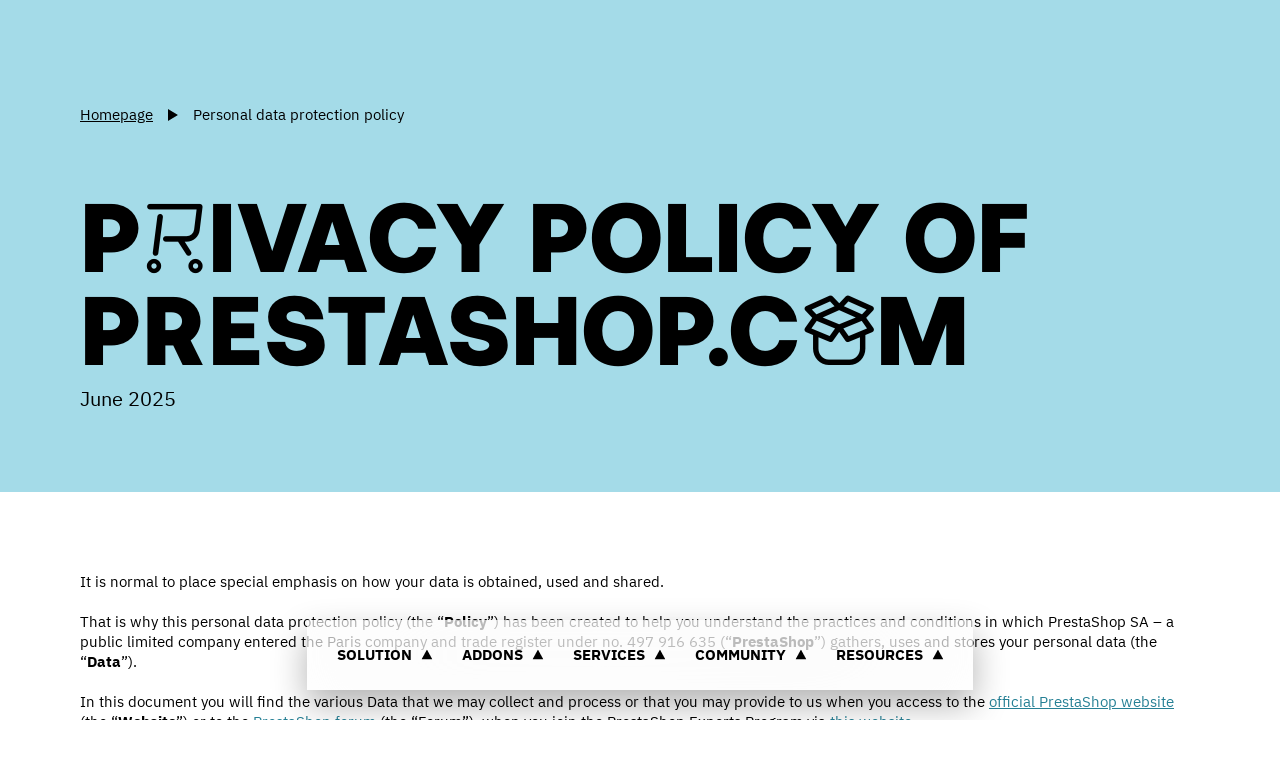

--- FILE ---
content_type: text/css
request_url: https://prestashop.com/assets/default.DWQT-_dr.css
body_size: 59
content:
.quick-access{box-shadow:0 1.5rem 3.5rem #0000004d;display:none;left:0;padding:2rem var(--grid-ext);position:fixed;top:0;transform:translateY(-100%);width:100%;z-index:1000000}.quick-access:focus-within{display:block;transform:translate(0)}.quick-access ul{display:flex;flex-direction:column;flex-wrap:wrap}@media (min-width:768px){.quick-access ul{flex-direction:row}}.quick-access ul li{margin:.5rem 3rem .5rem 0}


--- FILE ---
content_type: text/css
request_url: https://prestashop.com/assets/index.f8ZJPxZp.css
body_size: 9012
content:
.topBanner{align-items:center;background-color:var(--color-2);color:var(--color-1);display:flex;position:relative}@media (max-width:767px){.topBanner{align-items:flex-start;padding-right:15px}.topBanner .grid{padding-right:10px}}.topBanner__close{align-items:center;bottom:0;display:flex;justify-content:center;margin:auto;position:absolute;right:30px;top:0;transition:transform .3s ease}.topBanner__close:hover{transform:scale(1.1)}@media (max-width:767px){.topBanner__close{left:auto;margin:inherit;margin-top:10px;position:relative;right:auto}}.topBanner__content{align-items:center;display:flex;gap:10px;justify-content:center;padding:10px 30px}@media (max-width:767px){.topBanner__content{align-items:flex-start;padding:10px 0;text-align:center}}.topBanner__text{align-items:center;display:flex;gap:10px}@media (max-width:767px){.topBanner__text{align-items:flex-end;flex-direction:column}}.topBanner__content__text a{color:#fff;font-weight:700;text-decoration:underline;transition:opacity .2s ease}.topBanner__content__text a:hover{opacity:.8}@media (max-width:767px){.topBanner__content__text{text-align:left}}.topBanner__content__icon{min-width:30px;width:30px}.topBannerLink{align-items:center;display:flex;font-weight:700;gap:5px;justify-content:center;padding:.5rem 1rem;transition:all .3s ease;white-space:nowrap}.topBannerLink.primary{background-color:var(--color-1);border:1px solid var(--color-1);color:var(--color-2)}@media (min-width:768px){.topBannerLink.primary:hover{background-color:transparent;color:var(--color-1)}.topBannerLink.primary:hover .topBannerLink__icon svg path{fill:var(--color-1)}}.topBannerLink.secondary{background-color:transparent;color:var(--color-1)}.topBannerLink.secondary .topBannerLink__icon svg path{fill:var(--color-1)}.topBannerLink.secondary:hover .topBannerLink__icon{transform:translate(5px)}.topBannerLink__icon{align-items:center;display:flex;transition:transform .3s ease}.topBannerLink__icon svg{height:auto;width:20px}.topBannerLink__icon svg path{transition:fill .3s ease;fill:var(--color-2)}@media (max-width:767px){.topBanner__content__button.--mr{margin-right:-30px}}.strate-button.centered .grid>*{display:inline-block;margin:auto}:root{--color-1:#fff;--color-2:#000;--color-3:#a4dbe8;--color-4:#bde9c9;--color-5:#decde7;--color-6:#f8e08e;--color-7:#f4f4f4;--color-8:#595959;--color-9:#dadada;--color-10:#268095;--color-11:#e8f6f9;--color-12:#bbb;--color-13:#f7fbfc;--color-14:#ddd;--header-height:8rem;--color-background:var(--color-1);--color-text:var(--color-2);--color-btn-background:var(--color-2);--color-btn-text:var(--color-1);--color-btn-lang:#000;--color-btn-lang-hover:#3f3f3d;--color-btn-lang-active:#1d1d1b;--color-btn-lang-text:#fff;--space:4rem;--fluid:62.5%;--pattern-1:url('data:image/svg+xml;charset=utf-8,<svg xmlns="http://www.w3.org/2000/svg" xml:space="preserve" viewBox="0 0 6.5 13"><circle cx="1.1" cy="11.9" r="1.1"/><circle cx="4.3" cy="5.4" r="1.1"/></svg>');--pattern-2:url("data:image/svg+xml;charset=utf-8,%3Csvg xmlns='http://www.w3.org/2000/svg' xml:space='preserve' viewBox='0 0 6.5 13'%3E%3Cstyle%3E.st0{fill:gray}%3C/style%3E%3Ccircle cx='4.3' cy='5.4' r='1.1' class='st0'/%3E%3Ccircle cx='1.1' cy='11.9' r='1.1' class='st0'/%3E%3C/svg%3E");--pattern:var(--pattern-1);--transition:cubic-bezier(1,0,0,1);--transition-2:cubic-bezier(.215,.61,.355,1);--grid-max:100vw;--grid-gap:2rem;--grid-rgap:2rem;--grid-ext:1.5rem;--font:"IBMPlexSans","Arial";--prestafont:"Prestafont","Arial"}@media (min-width:576px){:root{--space:6rem;--header-height:8.5rem;--grid-rgap:2.5rem}}@media (min-width:768px){:root{--space:8rem;--grid-ext:3rem}}@media (min-width:1025px){:root{--space:9rem;--grid-max:160rem;--grid-gap:3rem;--grid-rgap:4.5rem;--grid-ext:6rem}}@media (min-width:1200px){:root{--space:10rem;--grid-ext:8rem}}@media (min-width:1600px){:root{--grid-ext:10.5rem}}.strate-push-expert .content{padding:4rem;position:relative}.strate-push-expert .content picture{height:100%;left:0;opacity:.8;position:absolute;top:0;width:100%}.strate-push-expert .content picture img{height:100%;-o-object-fit:cover;object-fit:cover;width:100%}.strate-push-expert .content .t3{margin-bottom:2rem}.strate-push-expert .content .btns{display:flex;margin-top:3rem}.strate-push-expert .content .btns>*{margin-left:2rem}.strate-push-expert .content .btns>:first-child{margin-left:0}@media (max-width:1024px){.strate-push-expert .content .btns{flex-direction:column}.strate-push-expert .content .btns>*{margin-left:0;margin-top:1.5rem}.strate-push-expert .content .btns>:first-child{margin-top:2}}.strate-video{text-align:center}.strate-video button svg{left:50%;position:absolute;top:50%;transform:translate3d(-50%,-50%,0);width:9rem}@media (min-width:768px){.strate-video button svg{width:15rem}}.strate-video .iframe{display:grid}.strate-video .iframe>*{grid-column:1;grid-row:1}.strate-video .iframe iframe{border:0;height:100%;left:0;position:absolute;top:0;width:100%;z-index:10}.cta-secondary{--offset:.4rem;background-color:transparent;border:0;display:inline-block;font-weight:700;letter-spacing:.05rem;padding:0;position:relative;text-decoration:none;text-transform:uppercase}@media (min-width:768px){.cta-secondary{--offset:.8rem}}.cta-secondary>span{align-items:center;background-color:var(--color-btn-background);color:var(--color-btn-text);display:inline-flex;padding:2rem 3rem;position:relative;transition:all .3s var(--transition-2);z-index:2}.cta-secondary>span svg{margin-left:1.5rem;min-width:1rem;width:1rem}.cta-secondary>span svg,.cta-secondary>span svg *{fill:var(--color-btn-text)}.cta-secondary:before{background-image:var(--pattern);background-position:0 100%;background-repeat:repeat;background-size:.6rem auto;bottom:0;content:"";height:100%;left:0;position:absolute;transition:all .3s var(--transition-2);width:100%;z-index:1}.cta-secondary:hover span{background-color:var(--color-btn-text);box-shadow:inset 0 0 0 .1rem var(--color-btn-background);color:var(--color-btn-background)}.cta-secondary:hover span svg,.cta-secondary:hover span svg *{fill:var(--color-btn-background)}.cta-secondary--outline span{background-color:var(--color-btn-text);box-shadow:inset 0 0 0 .1rem var(--color-btn-background);color:var(--color-btn-background)}.cta-secondary--outline span svg,.cta-secondary--outline span svg *{fill:var(--color-btn-background)}.cta-secondary--outline span:hover{background-color:var(--color-btn-background);color:var(--color-btn-text)}.cta-secondary--outline span:hover svg,.cta-secondary--outline span:hover svg *{fill:var(--color-btn-text)}.cta-secondary--outline span:after{background-color:var(--color-btn-background)}.card-main{--offset:.75rem;display:flex;height:100%;position:relative;width:100%}@media (min-width:768px){.card-main{--offset:1.5rem}}.card-main:before{background-image:var(--pattern);background-position:0 100%;background-repeat:repeat;background-size:.6rem auto;bottom:0;content:"";height:100%;left:0;position:absolute;width:100%;z-index:1}.card-main>.content{border:.1rem solid var(--color-9);display:flex;flex-direction:column;justify-content:space-between;position:relative;transition:all .3s var(--transition-2);width:100%;z-index:2}.card-main>.content:not(.b-color-1).b-color-2{border:.1rem solid var(--color-2)}.card-main>.content:not(.b-color-1).b-color-3{border:.1rem solid var(--color-3)}.card-main>.content:not(.b-color-1).b-color-4{border:.1rem solid var(--color-4)}.card-main>.content:not(.b-color-1).b-color-5{border:.1rem solid var(--color-5)}.card-main>.content:not(.b-color-1).b-color-6{border:.1rem solid var(--color-6)}.card-main>.content:not(.b-color-1) .check circle{fill:#fff!important}.card-main>.content:not(.b-color-1) .check path{stroke:#268095!important}.card-main>.content:not(.b-color-1) .cross circle{fill:#595959!important}.card-main>.content:not(.b-color-1) .cross path{stroke:#dadada!important}.card-main>.content .label{display:inline-block;font-size:1.4rem;font-weight:400;line-height:1em;padding:.7rem 1rem;position:absolute;right:3rem;top:0;transform:translateY(-50%)}.card-main>.content .features{margin-top:2rem}.card-main>.content .features li{align-items:center;display:flex}.card-main>.content .features li span{margin-right:.7rem;width:2.5rem}.card-main>.content .features li span svg{display:block;min-width:2.5rem;transform:translateY(.1rem);width:2.5rem}.card-main>.content .features li+li{margin-top:1rem}.card-main>.content .infos{padding:3rem 2rem}.card-main>.content .infos picture{align-items:center;display:flex;height:12rem;margin-bottom:3rem}.card-main>.content .infos picture img{height:auto;max-height:100%;max-width:50%;width:auto}.card-main>.content .infos .title{margin-bottom:.8rem}.card-main>.content .text-link{margin-top:2rem}.card-main>.content .text-link a{width:100%}.card-main>.content .text-link a span{align-items:center;justify-content:center;width:100%}.card-main>.content .text-2{margin-top:2rem}.card-main>.content .cta-full{border-top:.1rem solid var(--color-9)}.card-main:hover>.content{transform:translate3d(var(--offset),calc(var(--offset)*-1),0)}@media (min-width:768px){.card-main>.content .infos{padding:3rem}}.card-price{display:flex;flex-direction:column;height:100%;justify-content:flex-end}.card-price>.mention{padding:1.5rem;text-align:center}.card-price .top{border:.1rem solid var(--color-9);display:flex;flex-direction:column;height:100%}.card-price .tooltip{--offset:50%;display:inline;margin-left:.5rem;position:relative;z-index:10}.card-price .tooltip .icon-qm{display:block;transform:translateY(-1px);width:2rem}.card-price .tooltip .expand{background-color:var(--color-2);bottom:100%;box-shadow:0 15px 30px 1px #0000004d;color:var(--color-1);font-size:1.5rem;left:0;line-height:2rem;max-width:100vw;opacity:0;padding:2rem;pointer-events:none;position:absolute;text-align:center;transform:translateY(-3rem);transition:transform .3s var(--transition-2),opacity .3s var(--transition-2);width:37.4rem}.card-price .tooltip .expand:before{background-color:var(--color-2);content:"";height:2rem;left:var(--offset);position:absolute;top:100%;transform:translate(-50%,calc(-50% - .5rem)) rotate(-45deg);width:2rem;z-index:-1}@media (min-width:768px){.card-price .tooltip .expand:before{transform:translate(-50%,-50%) rotate(-45deg)}}.card-price .tooltip.active .expand{opacity:1;pointer-events:auto;transform:translateY(-2rem)}.card-price .content{height:calc(100% - 2rem);padding:3rem 2rem}@media (min-width:768px){.card-price .content{padding:4rem 3rem 3rem}}.card-price .content .flex{align-items:flex-start;display:flex;flex-direction:column;width:100%;--size:100%}.card-price .content .flex>div{width:100%}.card-price .content .flex .box{margin-top:2rem;min-width:var(--size);width:var(--size)}@media (min-width:576px){.card-price .content .flex{--size:26.6rem;flex-direction:row}.card-price .content .flex .box{margin-left:3rem;margin-top:0}}@media (min-width:1025px){.card-price .content .flex{--size:100%;flex-direction:column}.card-price .content .flex .box{margin-left:0;margin-top:2rem}}@media (min-width:1200px){.card-price .content .flex{--size:26.6rem;flex-direction:row}.card-price .content .flex .box{margin-left:3rem;margin-top:0}}.card-price .content+div{border-top:.1rem solid var(--color-9)}.card-price .content .title{margin-bottom:1rem}.card-price .content label{cursor:auto;display:block;margin-top:2rem}.card-price .content .price{display:none;padding:2rem}.card-price .content .price.active{display:block}.card-price .content select{-webkit-appearance:none;-moz-appearance:none;appearance:none;background-color:var(--color-1);background-image:url("data:image/svg+xml;charset=utf-8,%3Csvg xmlns='http://www.w3.org/2000/svg' width='14' height='11' fill='none' viewBox='0 0 14 11'%3E%3Cpath fill='%23000' d='M7 11 0 0h14z'/%3E%3C/svg%3E");background-position:calc(100% - 2rem) 50%;background-repeat:no-repeat;background-size:1.4rem 1.1rem;border:.1rem solid var(--color-9);border-radius:0;color:var(--color-2);cursor:pointer;display:block;margin-top:1rem;padding:1.5rem 4rem 1.5rem 2rem;text-overflow:ellipsis;width:100%}.card-price .content select::-ms-expand{display:none}.card-price .content select:active,.card-price .content select:visited{background-color:var(--color-1);color:var(--color-2)}.card-price .content select.placeholder{color:var(--color-8)}@media (min-width:768px){.strate-tarifs .heading{text-align:center}}.strate-tarifs .grid+.grid{margin-top:2rem}.strate-tarifs .grid.annuel .price .mensuel{display:none}.strate-tarifs .grid.annuel .price .annuel,.strate-tarifs .grid.mensuel .price .mensuel{display:block}.strate-tarifs .grid.mensuel .price .annuel{display:none}.strate-tarifs .choice,.strate-tarifs .choice>div{align-items:center;display:flex}.strate-tarifs .choice>div{position:relative;z-index:10}.strate-tarifs .choice>div>span{margin-left:1.25rem;padding:1.25rem 1rem 1.2rem;position:relative}.strate-tarifs .choice>div>span:before{background-color:inherit;content:"";height:2rem;left:-.5rem;position:absolute;top:50%;transform:translateY(-50%) rotate(45deg);width:2rem;z-index:-1}@media (min-width:768px){.strate-tarifs .choice{justify-content:center}.strate-tarifs .choice>div{position:relative}.strate-tarifs .choice>div>span{left:calc(100% + 1.5rem);margin-left:0;padding:1.25rem 2rem 1.2rem;position:absolute;top:50%;transform:translateY(-50%);white-space:nowrap}}.strate-tarifs .choice .toggle-wrapper{border:.1rem solid var(--color-2);border-radius:10rem;cursor:pointer;display:inline-block;padding:.7rem;position:relative}.strate-tarifs .choice .toggle-wrapper .toggle{background-color:var(--color-1);border-radius:10rem;cursor:pointer;display:inline-flex;font-size:1.6rem;line-height:1.6rem;overflow:hidden;position:relative}.strate-tarifs .choice .toggle-wrapper .toggle>*{align-items:center;display:flex;flex:1;justify-content:center;min-width:50%;overflow:hidden;padding:1.2rem 2rem;text-align:center;white-space:nowrap;width:50%;z-index:2}.strate-tarifs .choice .toggle-wrapper .toggle:before{background-color:var(--color-2);border-radius:10rem;content:"";height:100%;left:0;position:absolute;top:0;transition:all .3s ease;width:50%;z-index:1}.strate-tarifs .choice .toggle-wrapper .toggle .accept{color:var(--color-2);transition:all .3s ease}.strate-tarifs .choice .toggle-wrapper .toggle .refuse{color:var(--color-1);transition:all .3s ease}.strate-tarifs .choice .toggle-wrapper input{cursor:pointer;height:100%;left:0;margin:0;opacity:0;padding-top:0;position:absolute;top:0;width:100%;z-index:10}.strate-tarifs .choice .toggle-wrapper input:checked+.toggle:before{left:50%}.strate-tarifs .choice .toggle-wrapper input:checked+.toggle .accept{color:var(--color-1)}.strate-tarifs .choice .toggle-wrapper input:checked+.toggle .refuse{color:var(--color-2)}.strate-transactions .mentions{text-align:center}@media (min-width:1025px){.strate-transactions .mentions{margin-top:-2rem}}@media (min-width:768px){.strate-transactions .heading{text-align:center}}.strate-transactions .grid+.grid{margin-top:2rem}.strate-transactions .grid.annuel .price .mensuel{display:none}.strate-transactions .grid.annuel .price .annuel,.strate-transactions .grid.mensuel .price .mensuel{display:block}.strate-transactions .grid.mensuel .price .annuel{display:none}.strate-transactions .choice{align-items:center;display:flex}.strate-transactions .choice>div{align-items:center;display:flex;position:relative;z-index:10}.strate-transactions .choice>div>span{margin-left:1.25rem;padding:1.25rem 1rem 1.2rem;position:relative}.strate-transactions .choice>div>span:before{background-color:inherit;content:"";height:2rem;left:-.5rem;position:absolute;top:50%;transform:translateY(-50%) rotate(45deg);width:2rem;z-index:-1}@media (min-width:768px){.strate-transactions .choice{justify-content:center}.strate-transactions .choice>div{position:relative}.strate-transactions .choice>div>span{left:calc(100% + 1.5rem);margin-left:0;padding:1.25rem 2rem 1.2rem;position:absolute;top:50%;transform:translateY(-50%);white-space:nowrap}}.strate-transactions .choice .toggle-wrapper{border:.1rem solid var(--color-2);border-radius:10rem;cursor:pointer;display:inline-block;padding:.7rem;position:relative}.strate-transactions .choice .toggle-wrapper .toggle{background-color:var(--color-1);border-radius:10rem;cursor:pointer;display:inline-flex;font-size:1.6rem;line-height:1.6rem;overflow:hidden;position:relative}.strate-transactions .choice .toggle-wrapper .toggle>*{align-items:center;display:flex;flex:1;justify-content:center;min-width:50%;overflow:hidden;padding:1.2rem 2rem;text-align:center;white-space:nowrap;width:50%;z-index:2}.strate-transactions .choice .toggle-wrapper .toggle:before{background-color:var(--color-2);border-radius:10rem;content:"";height:100%;left:0;position:absolute;top:0;transition:all .3s ease;width:50%;z-index:1}.strate-transactions .choice .toggle-wrapper .toggle .accept{color:var(--color-2);transition:all .3s ease}.strate-transactions .choice .toggle-wrapper .toggle .refuse{color:var(--color-1);transition:all .3s ease}.strate-transactions .choice .toggle-wrapper input{cursor:pointer;height:100%;left:0;margin:0;opacity:0;padding-top:0;position:absolute;top:0;width:100%;z-index:10}.strate-transactions .choice .toggle-wrapper input:checked+.toggle:before{left:50%}.strate-transactions .choice .toggle-wrapper input:checked+.toggle .accept{color:var(--color-1)}.strate-transactions .choice .toggle-wrapper input:checked+.toggle .refuse{color:var(--color-2)}.card-transaction{justify-content:flex-end}.card-transaction,.card-transaction .top{display:flex;flex-direction:column;height:100%}.card-transaction .top{border:.1rem solid var(--color-9)}.card-transaction .content{height:calc(100% - 2rem);padding:3rem 2rem}@media (min-width:768px){.card-transaction .content{padding:4rem 3rem 3rem}}.card-transaction .content select{margin-bottom:2.5rem}.card-transaction .content .flex{align-items:flex-end;display:flex;flex-direction:column;width:100%;--size:100%}.card-transaction .content .flex>div{width:100%}.card-transaction .content .flex .box{margin-bottom:2rem;min-width:var(--size);padding:2.5rem 2rem;text-align:left;width:var(--size)}.card-transaction .content .flex .box>*+*{margin-top:.5rem}.card-transaction .content .flex .text>*+*{margin-top:.7rem}.card-transaction .content .flex .text table{width:100%}.card-transaction .content .flex .text table td{padding:.25rem 0}.card-transaction .content .flex .text table .left{width:100%}.card-transaction .content .flex .text table .right{padding-left:2rem;white-space:nowrap}@media (min-width:576px){.card-transaction .content .flex{--size:32rem;flex-direction:row}.card-transaction .content .flex .box{margin-bottom:0;margin-right:4rem}}@media (min-width:1025px){.card-transaction .content .flex{--size:100%;flex-direction:column}.card-transaction .content .flex .box{margin-bottom:2rem;margin-right:0}}@media (min-width:1200px){.card-transaction .content .flex{--size:32rem;flex-direction:row}.card-transaction .content .flex .box{margin-bottom:0;margin-right:4rem}}.card-transaction .content+div{border-top:.1rem solid var(--color-9)}.card-transaction .content .title{margin-bottom:1rem}.card-transaction .content label{cursor:auto;display:block;margin-top:2rem}.card-transaction .content .price{display:none;padding:2rem}.card-transaction .content .price.active{display:block}.card-transaction .content select{-webkit-appearance:none;-moz-appearance:none;appearance:none;background-color:var(--color-1);background-image:url("data:image/svg+xml;charset=utf-8,%3Csvg xmlns='http://www.w3.org/2000/svg' width='14' height='11' fill='none' viewBox='0 0 14 11'%3E%3Cpath fill='%23000' d='M7 11 0 0h14z'/%3E%3C/svg%3E");background-position:calc(100% - 2rem) 50%;background-repeat:no-repeat;background-size:1.4rem 1.1rem;border:.1rem solid var(--color-2);border-radius:0;color:var(--color-2);cursor:pointer;display:block;margin-top:1rem;padding:1.5rem 4rem 1.5rem 2rem;text-overflow:ellipsis;width:100%}.card-transaction .content select::-ms-expand{display:none}.card-transaction .content select:active,.card-transaction .content select:visited{background-color:var(--color-1);color:var(--color-2)}.card-transaction .content select.placeholder{color:var(--color-8)}.strate-blog{padding-bottom:0;padding-top:0}.strate-blog .grid{margin-top:0}.strate-blog .heading{padding-bottom:calc(var(--space)/2);padding-top:var(--space)}.strate-blog .articles{padding-bottom:var(--space);position:relative}.strate-blog .articles:before{background-color:var(--color-1);bottom:0;content:"";height:calc(100% - 12rem);left:0;position:absolute;width:100%}.strate-blog .articles aside{display:grid;grid-row-gap:4rem}.strate-partners-experts-2{position:relative}.strate-partners-experts-2.is_mobile .desktop,.strate-partners-experts-2:not(.is_mobile) .mobile{display:none}.strate-partners-experts-2 .animation{align-items:center;display:none;height:100vh;justify-content:center;position:absolute;right:0;top:0;width:55%}.strate-partners-experts-2 .animation svg{height:100%;max-height:100vh;max-width:100%;width:100%}.strate-partners-experts-2 .grid>*{display:grid;grid-row-gap:var(--grid-rgap)}.strate-partners-experts-2.is_mobile .section-1{padding:0}.strate-partners-experts-2.is_mobile .section-1>.grid{max-width:100%;padding:0}.strate-partners-experts-2.is_mobile .section-1 .experts,.strate-partners-experts-2.is_mobile .section-1 .partners{padding:var(--space) var(--grid-ext)}.strate-partners-experts-2.is_mobile .section-1 .partners{background-color:var(--color-4)}.strate-partners-experts-2.is_mobile .section-1 .experts{background-color:var(--color-5)}.strate-partners-experts-2.is_mobile .section-1 .experts picture,.strate-partners-experts-2.is_mobile .section-1 .partners picture{margin:auto;max-width:60rem}.strate-partners-experts-2:not(.is_mobile) .section-1 .grid>*{grid-row:1;opacity:0;transition:opacity .5s var(--transition-2)}.strate-partners-experts-2:not(.is_mobile) .section-1 .grid>.active{opacity:1}.strate-partners-experts-2:not(.is_mobile) .strate{background-color:transparent;min-height:100vh}.strate-partners-experts-2:not(.is_mobile) .strate-blog{min-height:auto}.strate-partners-experts-2:not(.is_mobile) .strate-blog .articles,.strate-partners-experts-2:not(.is_mobile) .strate-blog .heading{background-color:transparent}.strate-partners-experts-2:not(.is_mobile) .animation{display:flex!important}.strate-key-numbers-large ul li{border-left:.1rem solid var(--color-text);display:flex;flex-direction:column;padding-left:2.5rem}.strate-key-numbers-large ul li .number{font-family:var(--prestafont);font-size:9rem;line-height:normal;margin-bottom:2rem}.strate-key-numbers-large ul li .label{font-size:1.8rem;line-height:normal}.strate-key-numbers-large ul li .number__cta{margin-top:2rem}@media (max-width:1024px){.strate-key-numbers-large{padding-top:0;--grid-rgap:4rem}.strate-key-numbers-large .image{padding:0}.strate-key-numbers-large ul{--grid-rgap:2rem}.strate-key-numbers-large ul li .number{font-size:7.2rem}}.strate-tabs{--selected-width:100px;--selected-left:0;--offset:1rem;min-height:100vh}.strate-tabs.mobile{min-height:auto}.strate-tabs>.grid{height:100%}.strate-tabs>.grid .animation{align-self:center}.strate-tabs .hidden{display:none!important}.strate-tabs .tabs .tablist{align-items:center;border:1px solid var(--color-text);border-radius:100rem;display:inline-flex;margin-bottom:5rem;margin-left:calc(var(--offset)*-1);margin-right:calc(var(--offset)*-1);margin-top:3rem;max-width:100%;overflow:auto;padding:1rem 0;position:relative}.strate-tabs .tabs .tablist button{margin:0 var(--offset);padding:1rem 1.5rem;transition:all .3s var(--transition-2);z-index:1}.strate-tabs .tabs .tablist button.active{color:#fff}.strate-tabs .tabs .tablist:before{background-color:var(--color-text);border-radius:100px;content:"";height:calc(100% - 2rem);left:var(--selected-left);position:absolute;top:50%;transform:translateY(-50%);transition:all .3s var(--transition-2);width:var(--selected-width)}.strate-tabs .expands{display:grid}.strate-tabs .expands .cta{margin-top:3rem}.strate-tabs .expands .lottie-animation-container,.strate-tabs .expands .lottie-animation-container svg{display:block!important;height:auto!important;width:100%!important}.strate-tabs .expands .lottie-animation-container svg{margin:auto;max-width:80rem}.strate-tabs .expands>*{grid-column:1;grid-row:1;opacity:0;pointer-events:none;transition:opacity .4s var(--transition-2)}.strate-tabs .expands>.active{opacity:1;pointer-events:auto}.strate-tabs .animation{display:grid}.strate-tabs .animation>*{grid-column:1;grid-row:1;opacity:0;transform:scale(.9);transition:all .4s var(--transition-2)}.strate-tabs .animation>.active{opacity:1;transform:scale(1);transition:all .4s var(--transition-2)}@media (max-width:767px){.strate-tabs{--offset:.5rem}.strate-tabs .tabs .tablist button{position:relative}}@media (max-width:575px){.strate-tabs{--offset:.1rem}.strate-tabs .tabs .tablist{padding:.5rem}.strate-tabs .tabs .tablist:before{height:calc(100% - 1rem)}.strate-tabs .tabs .tablist button{font-size:1.2rem;margin:0;padding:.4rem .5rem;position:relative}}.card-partner-logo{--size:30vw;border-radius:.5vw;overflow:hidden;padding-top:calc(var(--size)/2);position:relative;width:var(--size)}.card-partner-logo picture{align-items:center;display:flex;height:auto;justify-content:center;left:50%;max-height:70%;max-width:80%;position:absolute;top:50%;transform:translate3d(-50%,-50%,0);width:auto;z-index:10}.card-partner-logo picture img{height:auto;max-height:100%;min-height:calc(var(--size)/2);-o-object-fit:contain;object-fit:contain;width:100%}.card-partner-logo:after{background-color:var(--color-text);content:"";height:100%;left:0;opacity:.08;position:absolute;top:0;width:100%;z-index:1}@media (min-width:768px){.card-partner-logo{--size:25vw}}@media (min-width:1025px){.card-partner-logo{--size:20vw}}@media (min-width:1440px){.card-partner-logo{--size:15vw}}.strate-marquee-logos .marquee{overflow:hidden;position:relative;--move-initial:0%;--move-final:-50%}.strate-marquee-logos .marquee+.marquee{margin-top:1.5rem}.strate-marquee-logos .marquee__inner{animation:marquee 80s linear infinite;animation-play-state:running;display:flex;position:relative;transform:translate3d(var(--move-initial),0,0);width:-moz-fit-content;width:fit-content}.strate-marquee-logos .marquee__inner>*{padding:0 calc(var(--grid-gap)/2)}.strate-marquee-logos .marquee__inner--reverse{animation:marquee-reverse 80s linear infinite}.strate-marquee-logos .desktop{display:none}.strate-marquee-logos .content .title{margin-bottom:2rem}@media (min-width:1025px){.strate-marquee-logos .content .title{margin-bottom:4rem}}.strate-marquee-logos .content .t6{margin-bottom:2rem}@media (min-width:1025px){.strate-marquee-logos .content .t6{margin-bottom:4rem}}.strate-marquee-logos .btns{display:flex;justify-content:center;margin-top:4.5rem}.strate-marquee-logos .btns>*{margin-left:1.5rem}.strate-marquee-logos .btns>:first-child{margin-left:0}@media (max-width:1024px){.strate-marquee-logos .btns{flex-direction:column}.strate-marquee-logos .btns>*{margin-left:0;margin-top:2rem}.strate-marquee-logos .btns>:first-child{margin-top:2}}@media (min-width:1025px){.strate-marquee-logos .desktop{display:block}.strate-marquee-logos .mobile{display:none}.strate-marquee-logos .content{text-align:center}}@media (min-width:1025px){.strate-text .content{text-align:center}}.strate-text .btns{display:flex;justify-content:center}.strate-text .btns>*{margin-left:2rem}.strate-text .btns>:first-child{margin-left:0}@media (max-width:1024px){.strate-text .btns{flex-direction:column}.strate-text .btns>*{margin-left:0;margin-top:1.5rem}.strate-text .btns>:first-child{margin-top:0}}.strate-merchants{--height:20rem}@media (min-width:576px){.strate-merchants{--height:24rem}}@media (min-width:768px){.strate-merchants{--height:28rem}}@media (min-width:1025px){.strate-merchants{--height:33.5rem}}.strate-merchants .marquee{overflow:hidden;position:relative;--move-initial:0%;--move-final:-50%}.strate-merchants .marquee+.marquee{margin-top:1.5rem}.strate-merchants .marquee__inner{animation:marquee 200s linear infinite;animation-play-state:running;display:flex;position:relative;transform:translate3d(var(--move-initial),0,0);width:-moz-fit-content;width:fit-content}.strate-merchants .marquee__inner>*{margin:0 .75rem;padding:2.5rem;position:relative}.strate-merchants .marquee__inner>* picture{display:block;height:var(--height)}.strate-merchants .marquee__inner>* picture img{height:100%;width:auto}.strate-merchants .marquee__inner--reverse{animation:marquee-reverse 200s linear infinite}@keyframes marquee{0%{transform:translate3d(var(--move-initial),0,0)}to{transform:translate3d(var(--move-final),0,0)}}@keyframes marquee-reverse{0%{transform:translate3d(var(--move-final),0,0)}to{transform:translate3d(var(--move-inital),0,0)}}.strate-partners-stores .strate:first-child{padding-top:0}.strate-partners-stores .strate:last-child{padding-bottom:0}@media (min-width:1025px){.strate-partners-stores .strate{--space:8rem}}.strate-hero-home{--offset:4rem;margin-bottom:var(--offset)}.strate-hero-home>grid{grid-row-gap:5.5rem}.strate-hero-home .content{display:grid;grid-row-gap:var(--grid-rgap)}.strate-hero-home .sticky{opacity:0;pointer-events:none;position:fixed;right:2rem;top:2rem;transition:all .3s var(--transition-2);z-index:10}.strate-hero-home .sticky.active{opacity:1;pointer-events:auto}@media (min-width:1025px){.strate-hero-home .title{margin-bottom:-1.5rem}.strate-hero-home .animation{position:relative}.strate-hero-home .animation picture{margin-bottom:calc(var(--offset)*-1)}.strate-hero-home .animation .lottie{height:100%;left:var(--grid-gap);position:absolute;top:0;width:50%}}@media (min-width:1200px){.strate-hero-home .animation .lottie{margin-top:10%}}@media (max-width:1024px){.strate-hero-home .animation{grid-row-gap:0;background-color:var(--color-1);padding:0}.strate-hero-home .animation .lottie{margin-left:var(--grid-ext);margin-top:-20vw;width:75vw}}.strate-hero{position:relative}.strate-hero .background{height:100%;left:0;opacity:.8;position:absolute;top:0;width:100%}.strate-hero .background img{height:100%;-o-object-fit:cover;object-fit:cover;width:100%}.strate-hero .logo{background-image:var(--pattern);background-position:0 100%;background-repeat:repeat;background-size:.6rem auto;border:.1rem solid var(--color-2);border-radius:.8rem;margin-bottom:1.5rem;margin-top:2rem;max-width:22rem;opacity:0;overflow:hidden;transition:opacity .2s;width:70%;z-index:1}.strate-hero .logo.loaded{opacity:1}@media (min-width:1025px){.strate-hero .logo{border-radius:1.1rem;bottom:0;margin-bottom:0;margin-top:0;max-width:30rem;position:absolute;right:0}}.strate-hero .logo picture{background-color:var(--color-1);margin-top:2rem;padding:2rem 3rem}@media (min-width:1025px){.strate-hero .logo picture{margin-top:2.6rem;padding:3rem 4rem}}.strate-hero .title{margin-bottom:1.5rem}.strate-hero .btns{align-items:center;display:flex;margin-top:2.5rem}.strate-hero .btns>:not(:last-child){margin-right:2rem}@media (min-width:768px){.strate-hero .btns{margin-top:4rem}}.strate-hero .actions{position:relative}@media (min-width:1025px){.strate-hero .actions{padding-right:34rem}}.strate-visual-text .content{align-self:center}.strate-visual-text .btns{margin-top:2.5rem}.strate-visual-text .title{margin-bottom:2rem}@media (min-width:1025px){.strate-visual-text .btns{margin-top:4rem}.strate-visual-text picture{padding-right:var(--grid-gap)}.strate-visual-text.reverse .picture{order:1}.strate-visual-text.reverse .picture picture{padding-left:var(--grid-gap);padding-right:0}.strate-visual-text.full>.grid>*{grid-row:1}.strate-visual-text.full>.grid .content{padding:var(--space) 0}.strate-visual-text.full>.grid .picture picture{display:block;float:right;max-width:102.4rem;width:calc(14.28571% + 50vw + var(--grid-gap)*6/7*12/2 - var(--grid-gap)*11/2)}.strate-visual-text.full>.grid .picture a{position:relative;z-index:5}.strate-visual-text.full.reverse .picture picture{float:left}}.strate-visual-text.full>.grid>*{margin-top:0}.strate-visual-text.full>.grid picture{height:100%;min-height:100%}.strate-visual-text.full>.grid picture img{height:100%;-o-object-fit:cover;object-fit:cover}.strate-title{padding-bottom:var(--grid-rgap)}.lk2{color:var(--color-10);text-decoration:underline}.card-icon{display:flex;flex-direction:column;height:100%;justify-content:space-between}.card-icon picture{align-items:center;display:flex;height:6.5rem;width:100%}.card-icon picture img{height:auto;max-height:100%;max-width:100%;min-height:100%;width:auto}.card-number{display:grid;grid-row-gap:1rem}.card-content{display:flex;flex-direction:column;height:100%;justify-content:space-between}.card-content picture{margin-bottom:3rem}.card-content .title{margin-bottom:1rem}.card-content .btns{align-items:center;display:flex;flex-wrap:wrap;margin:2.5rem -1rem -.5rem}.card-content .btns>*{margin:.5rem 1rem}@media (max-width:1024px){.card-content .btns{align-items:flex-start;flex-direction:column;margin-bottom:-1rem;margin-top:2rem}.card-content .btns>*{margin:1rem}}@media (min-width:768px){.card-content .title{margin-bottom:1.5rem}.card-content .btns{margin-top:3.5rem}}.strate-cards{--grid-rgap:4rem;overflow:hidden}.strate-slider{--grid-rgap:5rem;overflow:hidden}.strate-slider .slider-wrapper{position:relative;width:100%}.strate-slider .slider-wrapper .next,.strate-slider .slider-wrapper .prev{border-radius:10rem;box-shadow:0 1.5rem 3.5rem #0000004d;position:absolute;top:50%;transition:all .3s var(--transition-2);z-index:10}.strate-slider .slider-wrapper .next svg,.strate-slider .slider-wrapper .prev svg{backdrop-filter:blur(1.5rem);-webkit-backdrop-filter:blur(1.5rem);border-radius:10rem;display:block;height:5rem;overflow:hidden;pointer-events:none;width:5rem}.strate-slider .slider-wrapper .next.disabled,.strate-slider .slider-wrapper .prev.disabled{opacity:.5;pointer-events:none}.strate-slider .slider-wrapper .prev{left:0;transform:translate(-50%,calc(-50% - 2rem))}.strate-slider .slider-wrapper .prev svg{transform:rotate(180deg)}.strate-slider .slider-wrapper .next{right:0;transform:translate(50%,calc(-50% - 2rem))}.strate-slider .slider-wrapper .swiper,.strate-slider .slider-wrapper .swiper-wrapper{width:100%}.strate-slider .btns{display:flex;justify-content:center}.strate-slider picture{padding-top:63.1578947368%;position:relative}.strate-slider picture img{height:100%;left:0;-o-object-fit:cover;object-fit:cover;-o-object-position:top;object-position:top;position:absolute;top:0;width:100%}@media (max-width:1024px){.strate-slider .next,.strate-slider .prev{display:none}}@media (min-width:1025px){.strate-slider .title{text-align:center}}.card-accordion{box-shadow:inset 0 0 0 .2rem var(--color-3);position:relative}.card-accordion .heading{align-items:center;display:flex;justify-content:space-between;padding:2rem}.card-accordion button{margin-left:1.5rem}.card-accordion button svg{display:block;width:1.9rem}.card-accordion .expand{display:none;padding:3rem 2rem;position:relative}.card-accordion .expand:before{background-color:var(--color-3);content:"";height:100%;left:0;opacity:.1;position:absolute;top:0;width:100%;z-index:1}.card-accordion .expand .rte{position:relative;z-index:2}.card-accordion:hover{box-shadow:inset 0 0 0 .2rem var(--color-text)}.card-accordion.active .expand{display:block}.card-accordion.active button svg{transform:rotate(-180deg)}@media (min-width:768px){.card-accordion .heading{padding:3rem}.card-accordion .expand{padding:4rem 5rem}}.strate-accordions .text .title{margin-bottom:2rem}.strate-success-story{--grid-rgap:4rem}.strate-success-story.b-color-2 .number{color:var(--color-3)}.strate-success-story .text .title{margin-bottom:2.5rem}@media (min-width:768px){.strate-success-story .text .title{margin-bottom:3.5rem}}.strate-success-story a{color:var(--color-3)}.strate-success-story ul{margin-bottom:3rem}.strate-success-story ul li{display:flex;flex-direction:column;font-size:1.8rem;line-height:normal}.strate-success-story ul li .number{font-family:var(--prestafont);font-size:5rem;line-height:4.5rem;margin-bottom:.3rem}.strate-success-story ul li+li{margin-top:1.5rem}.strate-success-story .btns{margin-top:3rem}@media (min-width:768px){.strate-success-story{--grid-rgap:8rem}.strate-success-story .text .title{margin-bottom:3.5rem}}@media (min-width:1025px){.strate-success-story picture{padding-right:var(--grid-gap)}.strate-success-story .text{text-align:center}}.card-offer{--offset:.75rem;display:flex;position:relative}@media (min-width:768px){.card-offer{--offset:1.5rem}}.card-offer .mobile{z-index:10}.card-offer:before{background-image:var(--pattern);background-position:0 100%;background-repeat:repeat;background-size:.6rem auto;bottom:0;content:"";height:100%;left:0;position:absolute;width:100%}.card-offer:before,.card-offer>.grid{transition:all .3s var(--transition-2);z-index:1}.card-offer>.grid{grid-gap:0;border:.1rem solid var(--color-9);position:relative}.card-offer>.grid .eligibility{align-items:center;border-top:.1rem solid var(--color-9);display:flex;padding:3rem 2rem;position:relative}.card-offer>.grid .eligibility:after{background-color:var(--color-3);content:"";height:100%;left:0;opacity:.1;position:absolute;top:0;width:100%;z-index:-1}.card-offer>.grid .eligibility .title{margin-bottom:1rem}.card-offer>.grid .eligibility ul{display:inline-flex;flex-direction:column}.card-offer>.grid .eligibility ul li{display:inline-block;display:flex;font-size:1.3rem;line-height:normal;margin:.25rem;position:relative}.card-offer>.grid .eligibility ul li .icon{align-items:center;display:flex;height:2.3rem;justify-content:center;min-height:2.3rem;min-width:2.3rem;position:relative;width:2.3rem}.card-offer>.grid .eligibility ul li .icon svg{min-width:1.5rem;width:1.5rem}.card-offer>.grid .eligibility ul li .icon:after{background-color:var(--color-3);content:"";height:100%;left:0;opacity:.6;position:absolute;top:0;width:100%;z-index:-1}.card-offer>.grid .eligibility ul li .text{padding:.25rem .6rem .35rem;position:relative}.card-offer>.grid .eligibility ul li .text:after{background-color:var(--color-3);content:"";height:100%;left:0;opacity:.25;position:absolute;top:0;width:100%;z-index:-1}.card-offer>.grid .mention{font-size:1.3rem;line-height:normal;margin-top:2.5rem}.card-offer>.grid .infos{z-index:10}.card-offer>.grid .infos .content{display:flex;padding:3rem 2rem}.card-offer>.grid .infos .content picture{border:.1rem solid var(--color-9);border-radius:12rem;height:12rem;margin-right:3rem;min-height:12rem;min-width:12rem;overflow:hidden;width:12rem}.card-offer>.grid .infos .content picture img{height:100%;-o-object-fit:cover;object-fit:cover;width:100%}.card-offer>.grid .infos .content .heading{align-self:center;display:flex;margin-bottom:2rem}.card-offer>.grid .infos .content .heading picture{height:5.5rem;margin-right:1.5rem;min-height:5.5rem;min-width:5.5rem;width:5.5rem}.card-offer>.grid .infos .content .heading .titles .t5{margin-top:.25rem}.card-offer:hover>.grid{transform:translate3d(var(--offset),calc(var(--offset)*-1),0)}.card-offer .desktop{display:none}.card-offer .cta-full{border-top:.1rem solid var(--color-9)}@media (min-width:1025px){.card-offer .mobile{display:none}.card-offer .desktop{display:block}.card-offer>.grid .eligibility{border-left:.1rem solid var(--color-9);border-top:0;padding:3rem}.card-offer>.grid .infos .content{padding:3rem 3rem 5rem}.card-offer>.grid .infos .content>div{margin-top:2rem}.card-offer>.grid .infos .content .heading{margin-bottom:1rem}}.strate-offers{--grid-rgap:5rem}.strate-offers .offers{--grid-rgap:2.5rem}.card-verbatim{--img-size:12rem;height:100%;padding-top:4.5rem}.card-verbatim .content{display:flex;flex-direction:column;height:100%;justify-content:space-between;padding:5.5rem 1.5rem 4rem}.card-verbatim .content picture{height:var(--img-size);margin:-10rem .5rem -1.5rem auto;position:relative;width:var(--img-size)}.card-verbatim .content picture img{border-radius:var(--img-size);height:100%;-o-object-fit:cover;object-fit:cover;position:relative;width:100%;z-index:2}.card-verbatim .content picture:before{background-image:var(--pattern);background-position:0 100%;background-repeat:repeat;background-size:.6rem auto;border-radius:16.8rem;bottom:-.6rem;content:"";height:100%;left:-.6rem;position:absolute;width:100%;z-index:1}.card-verbatim .content svg{margin-bottom:.8rem;width:4.5rem}.card-verbatim .content blockquote{font-size:2.2rem;line-height:2.8rem;margin:0;padding:0}.card-verbatim .content figcaption{display:flex;flex-direction:column;font-size:2rem;line-height:normal;margin-top:2.5rem}.card-verbatim .content figcaption .job{font-size:1.6rem}@media (min-width:768px){.card-verbatim{--img-size:16.8rem;padding-top:6rem}.card-verbatim .content{padding:4rem 3rem}.card-verbatim .content figcaption{margin-top:4rem}}@media (min-width:1025px){.card-verbatim--lg{--img-size:29.1rem;padding-top:3rem}.card-verbatim--lg .content{padding:5rem calc(var(--img-size) + 10rem) 5rem 5rem;position:relative}.card-verbatim--lg .content picture{margin:0;position:absolute;right:4rem;top:-3rem}.card-verbatim--lg .content svg{margin-bottom:1.5rem}.card-verbatim--lg .content blockquote{font-size:3.6rem;line-height:4.7rem}.card-verbatim--lg .content figcaption{margin-top:2.5rem}}.strate-verbatims{overflow:hidden}@media (min-width:768px){.strate-verbatims .swiper-wrapper{justify-content:center}.strate-verbatims .title{text-align:center}}.strate-list-verbatims{overflow:hidden}@media (min-width:768px){.strate-list-verbatims .swiper-wrapper{justify-content:center}.strate-list-verbatims .is-slider .swiper-wrapper{justify-content:flex-start}.strate-list-verbatims .title{text-align:center}}.strate-key-numbers{overflow:hidden}.strate-key-numbers .text{margin-bottom:3.5rem}.strate-key-numbers .text .title{margin-bottom:2rem}.strate-key-numbers .numbers .number{font-size:3.4rem;line-height:4rem}.strate-key-numbers .numbers .desc{font-size:1.8rem;line-height:normal;margin-top:.5rem}.strate-tags{--grid-rgap:2rem}.strate-tags ul{display:flex;flex-wrap:wrap;margin:-.5rem;position:relative;z-index:10}.strate-tags ul li{font-size:1.8rem;line-height:2rem;margin:.5rem;padding:1.2rem 2rem;position:relative}.strate-tags ul li:before{background-color:var(--color-6);content:"";height:100%;left:0;opacity:.5;position:absolute;top:0;width:100%;z-index:-1}.cta-toggle{--offset:.4rem;background-color:transparent;border:0;display:inline-block;font-weight:700;letter-spacing:.05rem;padding:0;position:relative;text-transform:uppercase}@media (min-width:768px){.cta-toggle{--offset:.8rem}}.cta-toggle>span{align-items:center;background-color:var(--color-btn-background);color:var(--color-btn-text);display:inline-flex;padding:2rem 3rem;position:relative;transition:all .3s var(--transition-2);z-index:2}.cta-toggle>span svg{margin-left:1.5rem;min-width:1rem;width:1rem}.cta-toggle>span svg,.cta-toggle>span svg *{fill:var(--color-btn-text)}.cta-toggle:before{background-image:var(--pattern);background-position:0 100%;background-repeat:repeat;background-size:.6rem auto;bottom:0;content:"";height:100%;left:0;position:absolute;transition:all .3s var(--transition-2);width:100%;z-index:1}.cta-toggle--pattern span,.cta-toggle:hover span{transform:translate(var(--offset),calc(var(--offset)*-1))}.cta-toggle--pattern{margin-right:var(--offset);margin-top:var(--offset)}.cta-toggle--pattern:hover span{transform:translate(calc(var(--offset)*2),calc(var(--offset)*-2))}.cta-toggle--outline span{background-color:var(--color-btn-text);box-shadow:inset 0 0 0 .1rem var(--color-btn-background);color:var(--color-btn-background)}.cta-toggle--outline span svg,.cta-toggle--outline span svg *{fill:var(--color-btn-background)}.cta-toggle--outline span:after{background-color:var(--color-btn-background)}.cta-toggle .less{display:none}.cta-toggle.active .less{display:block}.cta-toggle.active .more{display:none}.swiper-free-mode>.swiper-wrapper{margin:0 auto;transition-timing-function:ease-out}.swiper-scrollbar{background:var(--swiper-scrollbar-bg-color,rgba(0,0,0,.1));border-radius:var(--swiper-scrollbar-border-radius,10px);position:relative;-ms-touch-action:none}.swiper-scrollbar-disabled>.swiper-scrollbar,.swiper-scrollbar.swiper-scrollbar-disabled{display:none!important}.swiper-horizontal>.swiper-scrollbar,.swiper-scrollbar.swiper-scrollbar-horizontal{bottom:var(--swiper-scrollbar-bottom,4px);height:var(--swiper-scrollbar-size,4px);left:var(--swiper-scrollbar-sides-offset,1%);position:absolute;top:var(--swiper-scrollbar-top,auto);width:calc(100% - var(--swiper-scrollbar-sides-offset,1%)*2);z-index:50}.swiper-scrollbar.swiper-scrollbar-vertical,.swiper-vertical>.swiper-scrollbar{height:calc(100% - var(--swiper-scrollbar-sides-offset,1%)*2);left:var(--swiper-scrollbar-left,auto);position:absolute;right:var(--swiper-scrollbar-right,4px);top:var(--swiper-scrollbar-sides-offset,1%);width:var(--swiper-scrollbar-size,4px);z-index:50}.swiper-scrollbar-drag{background:var(--swiper-scrollbar-drag-bg-color,rgba(0,0,0,.5));border-radius:var(--swiper-scrollbar-border-radius,10px);height:100%;left:0;position:relative;top:0;width:100%}.swiper-scrollbar-cursor-drag{cursor:move}.swiper-scrollbar-lock{display:none}.strate-table{overflow:hidden}.strate-table .wrapper{display:grid;grid-template-rows:0fr;transition:grid-template-rows .5s var(--transition-2)}.strate-table>.grid>.wrapper>.inner{overflow:hidden!important}.strate-table .inner{overflow:hidden}.strate-table .wrapper.active{grid-template-rows:1fr}.strate-table>.grid{grid-row-gap:0}.strate-table .btns.main+.wrapper .text,.strate-table>.grid>.wrapper>.inner>*+*{margin-top:var(--grid-rgap)}.strate-table .text{text-align:center}.strate-table .text .title{margin-bottom:2rem}.strate-table .btn-toggle{margin-left:auto;margin-right:auto}.strate-table .swiper-wrapper .wrapper:nth-child(odd) .tr:nth-child(odd):before{background-color:var(--color-3);content:"";height:100%;opacity:.1;position:absolute;width:100%}.strate-table .tr{display:flex;position:relative;transition:all .3s ease-out}.strate-table .tr.thead .td:before,.strate-table .tr.thead:before{display:none}.strate-table .tr.th{padding:4rem 2rem 2rem;position:relative}.strate-table .tr.th:before{display:none}.strate-table .tr.th:after{background-color:var(--color-2);content:"";height:.1rem;left:0;position:absolute;top:0;width:100%}.strate-table .tr.th.row-0:after{display:none}.strate-table .tr .td{flex:1;padding:2rem;position:relative}@media (max-width:1024px){.strate-table .tr .td{padding:1rem}}.strate-table .tr .td:not(:first-child):before{background-color:var(--color-2);content:"";height:100%;left:0;opacity:.1;position:absolute;top:0;width:.1rem}.strate-table .tr .td>div,.strate-table .tr .td>div>*{display:inline}.strate-table .tr .td svg{display:block}.strate-table .tr .td .table-check{width:2.5rem}.strate-table .tr .td .table-line{margin-top:1rem;width:.9rem}.strate-table .tr .td .tooltip{--offset:50%;position:relative;z-index:10}.strate-table .tr .td .tooltip .icon-qm{transform:translateY(-1px);width:2rem}.strate-table .tr .td .tooltip .expand{background-color:var(--color-2);bottom:100%;box-shadow:0 15px 30px 1px #0000004d;color:var(--color-1);font-size:1.5rem;left:0;line-height:2rem;max-width:calc(100vw - var(--grid-ext)*2);opacity:0;padding:2rem;pointer-events:none;position:absolute;text-align:left;transform:translateY(-3rem);transition:transform .3s var(--transition-2),opacity .3s var(--transition-2);width:20rem}.strate-table .tr .td .tooltip .expand:before{background-color:var(--color-2);content:"";height:2rem;left:var(--offset);position:absolute;top:100%;transform:translate(-50%,calc(-50% - .5rem)) rotate(-45deg);width:2rem;z-index:-1}@media (min-width:768px){.strate-table .tr .td .tooltip .expand:before{transform:translate(-50%,-50%) rotate(-45deg)}}.strate-table .tr .td .tooltip.active .expand{opacity:1;pointer-events:auto;text-align:left!important;transform:translateY(-2rem)}.strate-table .thead{border-bottom:.1rem solid var(--color-2)}.strate-table .thead .td{padding-top:0}.strate-table .btns{align-items:flex-start;display:flex;flex-direction:column;flex-wrap:wrap;justify-content:flex-start;margin:2rem -1rem -.75rem}.strate-table .btns>*{margin:.75rem 1rem}@media (min-width:1025px){.strate-table .btns{align-items:center;flex-direction:row;justify-content:center}}.tabs[data-v-d2fe6b66]{background:var(--color-1);position:sticky;top:-1px;z-index:30}.tab-titles[data-v-d2fe6b66]{display:flex;gap:20px;justify-content:space-between;overflow-x:auto;padding:40px 0;scrollbar-width:none;white-space:nowrap;-ms-overflow-style:none}.tab-titles[data-v-d2fe6b66]::-webkit-scrollbar{display:none}.tab-title[data-v-d2fe6b66]{color:var(--color-12);flex-shrink:0;white-space:nowrap}.tab-title.active[data-v-d2fe6b66]{color:var(--color-2);text-decoration:underline;text-decoration-color:var(--color-2);text-decoration-thickness:4px;text-underline-offset:12px}.strate-table-2 .cta{margin-top:1rem;text-decoration:none}.strate-table-2 .cta span{justify-content:center;padding:1rem 2rem!important;width:100%}@media (max-width:1024px){.strate-table-2 .cta span{padding:.5rem 1rem!important}}.strate-table-2 .wrapper{display:grid;grid-template-rows:0fr;transition:grid-template-rows .5s var(--transition-2)}.strate-table-2 .wrapper.active{grid-template-rows:1fr}.strate-table-2>.grid{grid-row-gap:0}.strate-table-2 .btns.main+.wrapper .text,.strate-table-2>.grid>.wrapper>.inner>*+*{margin-top:var(--grid-rgap)}.strate-table-2 .text{text-align:center}.strate-table-2 .text.left{text-align:left}.strate-table-2 .text.right{text-align:right}.strate-table-2 .text .title{margin-bottom:2rem}.strate-table-2 .btn-toggle{margin-left:auto;margin-right:auto}.strate-table-2 .swiper-wrapper .wrapper:nth-child(2n) .tr:before{background-color:#fff;content:"";height:100%;opacity:.1;position:absolute;transition:.3s ease;width:100%}.strate-table-2 .swiper-wrapper .wrapper:nth-child(2n) .tr:nth-child(2n):before{background-color:var(--color-3)}.strate-table-2 .swiper-wrapper .wrapper:nth-child(odd) .tr:before{background-color:var(--color-3);content:"";height:100%;opacity:.1;position:absolute;transition:.3s ease;width:100%}.strate-table-2 .swiper-wrapper .wrapper:nth-child(odd) .tr:nth-child(2n):before{background-color:#fff}.strate-table-2 .tr{display:flex;position:relative;transition:all .3s ease-out}.strate-table-2 .tr.thead{background-color:#fff;position:sticky;top:0;z-index:100;z-index:30}.strate-table-2 .tr.thead .td:before,.strate-table-2 .tr.thead:before{display:none}.strate-table-2 .tr.thead .td .cta{display:block;margin-top:1.5rem}.strate-table-2 .tr.th{background-color:#fff;padding:4rem 2rem 2rem;position:sticky;top:var(--header-height);z-index:20}.strate-table-2 .tr.th:before{display:none}.strate-table-2 .tr.th:after{background-color:var(--color-2);content:"";height:.1rem;left:0;position:absolute;top:0;width:100%}.strate-table-2 .tr.th.row-0:after{display:none}.strate-table-2 .tr .td{flex:1;padding:2rem;position:relative}@media (max-width:1024px){.strate-table-2 .tr .td{padding:1rem}}.strate-table-2 .tr .td:not(:first-child):before{background-color:var(--color-2);content:"";height:100%;left:0;opacity:.1;position:absolute;top:0;width:.1rem}.strate-table-2 .tr .td>div,.strate-table-2 .tr .td>div>*{display:inline}.strate-table-2 .tr .td svg,.strate-table-2 .tr .td>div a{display:block}.strate-table-2 .tr .td .table-check{width:2.5rem}.strate-table-2 .tr .td .table-line{margin-top:1rem;width:.9rem}.strate-table-2 .tr .td .tooltip{--offset:50%;position:relative;transition:all .5s ease}.strate-table-2 .tr .td .tooltip:hover{transition:none}.strate-table-2 .tr .td .tooltip .icon-qm{transform:translateY(-1px);width:2rem}.strate-table-2 .tr .td .tooltip .expand{background-color:var(--color-2);bottom:100%;box-shadow:0 15px 30px 1px #0000004d;color:var(--color-1);font-size:1.5rem;left:0;line-height:2rem;max-width:calc(100vw - var(--grid-ext)*2);opacity:0;padding:2rem;pointer-events:none;position:absolute;text-align:left;transform:translateY(-3rem);transition:transform .3s var(--transition-2),opacity .3s var(--transition-2);width:20rem;z-index:40}.strate-table-2 .tr .td .tooltip .expand:before{background-color:var(--color-2);content:"";height:2rem;left:var(--offset);position:absolute;top:100%;transform:translate(-50%,calc(-50% - .5rem)) rotate(-45deg);width:2rem;z-index:-1}@media (min-width:768px){.strate-table-2 .tr .td .tooltip .expand:before{transform:translate(-50%,-50%) rotate(-45deg)}}.strate-table-2 .tr .td .tooltip.active .expand{opacity:1;pointer-events:auto;text-align:left!important;transform:translateY(-2rem)}.strate-table-2 .thead{border-bottom:.1rem solid var(--color-2)}.strate-table-2 .btns{align-items:flex-start;display:flex;flex-direction:column;flex-wrap:wrap;justify-content:flex-start;margin:2rem -1rem -.75rem}.strate-table-2 .btns>*{margin:.75rem 1rem}@media (min-width:1025px){.strate-table-2 .btns{align-items:center;flex-direction:row;justify-content:center}}@media (max-width:767px){.strate-table-2 .mobile-tab-group{border-bottom:1px solid var(--color-14);padding:20px 0}.strate-table-2 .mobile-tab-group.last{border-bottom:none;padding-bottom:0}.strate-table-2 .mobile-tab-group-subtitle{align-items:center;display:flex;justify-content:space-between;margin-bottom:30px;padding:8px}.strate-table-2 .mobile-tab-group-arrowIcon{height:21px;width:19px}.strate-table-2 .mobile-tab-row{align-items:center;display:flex;gap:20px;justify-content:space-between;margin-bottom:12px;padding:12px}.strate-table-2 .mobile-tab-row:nth-child(odd){background-color:var(--color-13)}.strate-table-2 .mobile-tab-row:nth-child(2n){background-color:var(--color-1)}.strate-table-2 .mobile-tab-row-subtitle{flex-grow:1}.strate-table-2 .mobile-tab-row-subtitle-text{display:inline;margin:0;max-width:100%;min-height:25px;padding:0}.strate-table-2 .mobile-tab-row-subtitle-text>p{display:inline;font-size:1.8rem;font-weight:500;line-height:normal;max-width:100%;min-height:25px}.strate-table-2 .mobile-tab-row-subtitle-tooltip{--offset:50%;display:inline-block;height:25px;position:relative;vertical-align:middle}.strate-table-2 .mobile-tab-row-subtitle-tooltip button{align-items:center;display:flex;height:100%;justify-content:center}.strate-table-2 .mobile-tab-row-subtitle-tooltip .icon-qm{transform:translateY(-1px);width:2rem}.strate-table-2 .mobile-tab-row-subtitle-tooltip .expand{background-color:var(--color-2);bottom:100%;box-shadow:0 15px 30px 1px #0000004d;color:var(--color-1);font-size:1.5rem;line-height:2rem;max-width:calc(100vw - var(--grid-ext)*2);opacity:0;padding:2rem;pointer-events:none;position:absolute;right:0;text-align:left;transform:translateY(-3rem);transition:transform .3s var(--transition-2),opacity .3s var(--transition-2);width:20rem;z-index:40}.strate-table-2 .mobile-tab-row-subtitle-tooltip .expand:before{background-color:var(--color-2);content:"";height:2rem;left:var(--offset);position:absolute;right:0;top:100%;transform:translate(-50%,calc(-50% - .5rem)) rotate(-45deg);width:2rem;z-index:-1}}@media (max-width:767px) and (min-width:768px){.strate-table-2 .mobile-tab-row-subtitle-tooltip .expand:before{transform:translate(-50%,-50%) rotate(-45deg)}}@media (max-width:767px){.strate-table-2 .mobile-tab-row-subtitle-tooltip.active .expand{opacity:1;pointer-events:auto;text-align:left!important;transform:translateY(-2rem)}.strate-table-2 .mobile-tab-row-content{max-width:220px}.strate-table-2 .mobile-tab-row-content svg{display:block}.strate-table-2 .mobile-tab-row-content-check{width:2.5rem}.strate-table-2 .mobile-tab-row-content-line{margin-right:8px;margin-top:1rem;width:.9rem}.strate-table-2 .mobile-tab-button{height:64px;margin-bottom:8rem;width:100%}.strate-table-2 .mobile-tab-button div,.strate-table-2 .mobile-tab-button div>a{height:64px;width:100%}.strate-table-2 .mobile-tab-button div>a>span{height:100%;width:100%}}.form-select{position:relative}.form-select>button{align-items:center;background-color:var(--color-1);border:.1rem solid var(--color-2);color:var(--color-8);display:flex;justify-content:space-between;padding:2rem;position:relative;text-align:left;width:100%;z-index:1}.form-select>button span{display:block;overflow:hidden;text-overflow:ellipsis;white-space:nowrap;width:100%}.form-select>button svg{width:1rem}.form-select .expand{background-color:var(--color-1);box-shadow:0 1.5rem 3.5rem #0000004d;left:0;max-height:42.5rem;opacity:0;overflow:auto;padding:1rem 0;pointer-events:none;position:absolute;top:calc(100% + 2rem);transform:translate3d(0,2rem,0);transition:all .3s var(--transition-2);width:100%;z-index:0;z-index:10}.form-select .expand>li{position:relative}.form-select .expand>li div{align-items:center;display:flex;justify-content:space-between}.form-select .expand>li div span{position:relative;width:100%}.form-select .expand>li div span input{height:100%;opacity:0;position:absolute;width:100%}.form-select .expand>li div span input:checked+label,.form-select .expand>li div span input:hover+label{font-weight:700}.form-select .expand>li div span input:checked+label svg{display:block}.form-select .expand>li div button{background-color:transparent;border:0;padding:0 2rem 0 1rem;text-decoration:underline}.form-select .expand>li div button .close{display:none}.form-select .expand>li div button span{align-items:center;display:flex}.form-select .expand>li div button span svg{margin-left:.5rem;margin-top:.25rem;width:.8rem}.form-select .expand>li div button span svg,.form-select .expand>li div button span svg *{fill:var(--color-10)}.form-select .expand>li ul{background-color:var(--color-7);display:none;padding-left:1rem}.form-select .expand>li label{display:block;padding:1rem 2rem 1rem 3rem;position:relative}.form-select .expand>li label svg{display:none;left:.9rem;position:absolute;top:50%;transform:translate3d(0,-50%,0);width:1.4rem}.form-select .expand>li label svg,.form-select .expand>li label svg *{fill:var(--color-text)}.form-select .expand>li.active ul{display:block}.form-select .expand>li.active div button .open{display:none}.form-select .expand>li.active div button .close{display:flex}.form-select.active>button svg{transform:rotate(90deg)}.form-select.active .expand{display:block;opacity:1;pointer-events:auto;transform:translateZ(0)}.strate-push-full{position:relative}.strate-push-full picture{height:100%;left:0;opacity:.8;position:absolute;top:0;width:100%}.strate-push-full picture img{height:100%;-o-object-fit:cover;object-fit:cover;width:100%}.strate-push-full .t0{margin-bottom:2.5rem}.strate-push-full .btns{display:flex;justify-content:center;margin-top:3rem}.strate-push-full .btns>*{margin-left:2rem}.strate-push-full .btns>:first-child{margin-left:0}@media (max-width:1024px){.strate-push-full .btns{flex-direction:column}.strate-push-full .btns>*{margin-left:0;margin-top:1.5rem}.strate-push-full .btns>:first-child{margin-top:2}}@media (min-width:1025px){.strate-push-full .btns{margin-top:3.5rem}.strate-push-full{text-align:center}.strate-push-full .t0{margin-bottom:1rem}.strate-push-full .btns{margin-top:5rem}}.cta-back{background-color:transparent;border:0;display:inline-block;font-weight:700;letter-spacing:.05rem;padding:0;position:relative;text-transform:uppercase}.cta-back>span{align-items:center;color:var(--color-text);display:inline-flex;position:relative;transition:all .3s var(--transition-2);z-index:2}.cta-back>span svg{margin-right:1.5rem;transform:rotate(180deg);width:1rem}.cta-back>span svg,.cta-back>span svg *{fill:var(--color-text)}.strate-hero-expert>.grid{grid-row-gap:0}.strate-hero-expert .cta-back{margin-bottom:2.5rem}.strate-hero-expert .heading{display:flex}.strate-hero-expert .heading picture{border:.1rem solid var(--color-9);border-radius:10.5rem;height:10.5rem;margin-right:2rem;min-height:10.5rem;min-width:10.5rem;padding:1.5rem;width:10.5rem}.strate-hero-expert .heading picture img{height:100%;-o-object-fit:contain;object-fit:contain;width:100%}.strate-hero-expert .heading .content{display:inline;margin-top:1.5rem;width:100%}.strate-hero-expert .heading .content .title{display:inline}.strate-hero-expert .heading .content .certified{align-items:center;display:inline-flex;margin-left:2rem;margin-top:1.25rem;padding:.5rem 1rem;vertical-align:top}.strate-hero-expert .heading .content .certified span{margin-right:.5rem}.strate-hero-expert .heading .content .certified svg{height:auto;margin-left:.3rem;margin-top:-.1rem;width:1.5rem}.strate-hero-expert .infos{display:grid;grid-row-gap:1rem;margin-top:4rem}.strate-hero-expert .infos li{display:flex}.strate-hero-expert .infos li svg{height:2.6rem;margin-right:1rem;width:auto}.strate-hero-expert .infos li.desc{margin-bottom:1rem}.strate-hero-expert .infos li.street svg{height:2.2rem}.strate-hero-expert .btns{display:flex;flex-wrap:wrap;margin-top:4rem}.strate-hero-expert .btns>:not(:last-child){margin-right:1.5rem}.strate-sitemap .title{margin-bottom:2rem}.strate-sitemap ul li{padding-left:3.6rem;position:relative}.strate-sitemap ul li:before{background-color:var(--color-text);border-radius:1rem;content:"";height:.6rem;left:1.5rem;position:absolute;top:50%;transform:translate3d(0,-50%,0);width:.6rem}.strate-sitemap ul li a{color:var(--color-10);text-decoration:underline}.strate-sitemap ul li+li{margin-top:.5rem}


--- FILE ---
content_type: application/javascript; charset=UTF-8
request_url: https://prestashop.com/cdn-cgi/challenge-platform/h/b/scripts/jsd/d251aa49a8a3/main.js?
body_size: 8871
content:
window._cf_chl_opt={AKGCx8:'b'};~function(T6,FG,Fp,FH,Fj,FU,FX,Fy,Ft,T1){T6=I,function(f,C,TH,T5,F,T){for(TH={f:574,C:587,F:464,T:371,Y:539,E:597,e:588,m:544,R:564,a:470,l:467},T5=I,F=f();!![];)try{if(T=parseInt(T5(TH.f))/1*(-parseInt(T5(TH.C))/2)+-parseInt(T5(TH.F))/3+-parseInt(T5(TH.T))/4*(parseInt(T5(TH.Y))/5)+parseInt(T5(TH.E))/6*(parseInt(T5(TH.e))/7)+parseInt(T5(TH.m))/8+parseInt(T5(TH.R))/9+-parseInt(T5(TH.a))/10*(-parseInt(T5(TH.l))/11),C===T)break;else F.push(F.shift())}catch(Y){F.push(F.shift())}}(n,660778),FG=this||self,Fp=FG[T6(502)],FH={},FH[T6(454)]='o',FH[T6(491)]='s',FH[T6(442)]='u',FH[T6(473)]='z',FH[T6(496)]='n',FH[T6(396)]='I',FH[T6(441)]='b',Fj=FH,FG[T6(493)]=function(C,F,T,Y,Tc,TP,To,Tn,E,x,Z,V,M,B,A){if(Tc={f:395,C:573,F:570,T:459,Y:390,E:460,e:512,m:548,R:405,a:548,l:405,x:402,Z:410,V:437,M:534,d:450,B:518,A:420,D:593,g:411},TP={f:565,C:505,F:437,T:570,Y:392},To={f:487,C:395,F:503,T:436,Y:549,E:368},Tn=T6,E={'SQbbB':Tn(Tc.f),'GntSB':function(D,g){return D<g},'bEFWf':function(D,g){return g===D},'WuQLW':function(D,g){return D(g)},'lszIF':Tn(Tc.C),'kkZfn':function(D,g,O){return D(g,O)},'ZhTBA':function(D,g){return D+g},'taLvQ':function(D,g){return D+g}},E[Tn(Tc.F)](null,F)||F===void 0)return Y;for(x=Fk(F),C[Tn(Tc.T)][Tn(Tc.Y)]&&(x=x[Tn(Tc.E)](C[Tn(Tc.T)][Tn(Tc.Y)](F))),x=C[Tn(Tc.e)][Tn(Tc.m)]&&C[Tn(Tc.R)]?C[Tn(Tc.e)][Tn(Tc.a)](new C[(Tn(Tc.l))](x)):function(D,Tf,O){for(Tf=Tn,D[Tf(TP.f)](),O=0;E[Tf(TP.C)](O,D[Tf(TP.F)]);E[Tf(TP.T)](D[O],D[O+1])?D[Tf(TP.Y)](O+1,1):O+=1);return D}(x),Z='nAsAaAb'.split('A'),Z=Z[Tn(Tc.x)][Tn(Tc.Z)](Z),V=0;V<x[Tn(Tc.V)];M=x[V],B=FS(C,F,M),E[Tn(Tc.M)](Z,B)?(A='s'===B&&!C[Tn(Tc.d)](F[M]),E[Tn(Tc.B)]===T+M?E[Tn(Tc.A)](R,E[Tn(Tc.D)](T,M),B):A||R(E[Tn(Tc.D)](T,M),F[M])):R(E[Tn(Tc.g)](T,M),B),V++);return Y;function R(D,O,TI){if(TI=Tn,E[TI(To.f)]===TI(To.C))Object[TI(To.F)][TI(To.T)][TI(To.Y)](Y,O)||(Y[O]=[]),Y[O][TI(To.E)](D);else return'i'}},FU=T6(527)[T6(391)](';'),FX=FU[T6(402)][T6(410)](FU),FG[T6(471)]=function(F,T,Y3,Y2,TC,Y,E,m,R,l,x){for(Y3={f:480,C:608,F:483,T:437,Y:581,E:368,e:608,m:560},Y2={f:480},TC=T6,Y={},Y[TC(Y3.f)]=function(Z,V){return Z+V},Y[TC(Y3.C)]=function(Z,V){return Z+V},E=Y,m=Object[TC(Y3.F)](T),R=0;R<m[TC(Y3.T)];R++)if(l=m[R],'f'===l&&(l='N'),F[l]){for(x=0;x<T[m[R]][TC(Y3.T)];-1===F[l][TC(Y3.Y)](T[m[R]][x])&&(FX(T[m[R]][x])||F[l][TC(Y3.E)](E[TC(Y3.e)]('o.',T[m[R]][x]))),x++);}else F[l]=T[m[R]][TC(Y3.m)](function(Z,TF){return TF=TC,E[TF(Y2.f)]('o.',Z)})},Fy=function(YU,Yk,YS,YL,Yj,TY,C,F,T,Y){return YU={f:594,C:559,F:530,T:443,Y:372,E:455},Yk={f:551,C:568,F:607,T:388,Y:414,E:425,e:391,m:384,R:513,a:393,l:609,x:424,Z:568,V:598,M:609,d:499,B:368,A:417,D:446,g:443,O:432,s:541,z:568,N:598,W:490,i:521,v:568,G:481,H:422,j:383,L:456,S:563},YS={f:540,C:437},YL={f:393},Yj={f:423,C:437,F:563,T:503,Y:436,E:549,e:456,m:503,R:436,a:549,l:436,x:549,Z:511,V:551,M:393,d:397,B:368,A:412,D:584,g:366,O:431,s:380,z:568,N:576,W:536,i:515,v:601,G:397,H:568,j:417,L:528,S:592,k:546,U:366,X:503,J:436,y:582,K:554,b:423,Q:451,h:582,o:579,P:368,c:510,n0:423,n1:485,n2:517,n3:381,n4:603,n5:484,n6:495,n7:383},TY=T6,C={'JxxXH':TY(YU.f),'AmfKp':function(E,e){return E(e)},'xcgbB':function(E,e){return E<e},'fHCOf':function(E,e){return E+e},'RWKfG':function(E,e){return E>e},'JydBX':function(E,e){return E-e},'hGFcG':function(E,e){return E(e)},'vBemH':function(E,e){return e|E},'bWatS':function(E,e){return e==E},'GGiYB':function(E,e){return E-e},'Qtymu':function(E,e){return E&e},'Nmxpt':function(E,e){return E!==e},'LJPFi':function(E,e){return E===e},'uYAcC':TY(YU.C),'diUTk':function(E,e){return E(e)},'Uwonx':function(E,e){return e==E},'cwCvH':function(E,e){return E-e},'QjXcE':function(E,e){return E<<e},'XxHDs':function(E,e){return E(e)},'FgXyp':function(E,e){return E|e},'dIgiL':function(E,e){return E<<e},'dAYny':function(E,e){return E&e},'nsHNQ':function(E,e){return E-e},'DOvDH':function(E,e){return E<<e},'BvUtD':function(E,e){return e==E},'nEiWY':function(E,e){return e==E},'WoOeI':function(E,e){return e!==E},'tlCWD':TY(YU.F),'Fuuvw':function(E,e){return E(e)},'jVOhh':function(E,e){return E&e},'vvtJk':function(E,e){return E*e},'xOYrY':function(E,e){return E(e)},'LjtgQ':function(E,e){return e&E},'XWSnY':function(E,e){return E<e},'IheNV':TY(YU.T),'zJNAU':function(E,e){return e*E},'TAvTk':function(E,e){return E<e},'KPhOn':function(E,e){return E-e},'REWRS':function(E,e){return e!=E},'ZEOIO':function(E,e){return E(e)}},F=String[TY(YU.Y)],T={'h':function(E,YG){return YG={f:494,C:563},null==E?'':T.g(E,6,function(e,TE){return TE=I,C[TE(YG.f)][TE(YG.C)](e)})},'g':function(E,R,x,YH,Te,Z,V,M,B,A,D,O,s,z,N,W,i,G,H,L,S){if(YH={f:576},Te=TY,E==null)return'';for(V={},M={},B='',A=2,D=3,O=2,s=[],z=0,N=0,W=0;C[Te(Yj.f)](W,E[Te(Yj.C)]);W+=1)if(i=E[Te(Yj.F)](W),Object[Te(Yj.T)][Te(Yj.Y)][Te(Yj.E)](V,i)||(V[i]=D++,M[i]=!0),G=C[Te(Yj.e)](B,i),Object[Te(Yj.m)][Te(Yj.R)][Te(Yj.a)](V,G))B=G;else{if(Object[Te(Yj.T)][Te(Yj.l)][Te(Yj.x)](M,B)){if(Te(Yj.Z)===Te(Yj.Z)){if(C[Te(Yj.V)](256,B[Te(Yj.M)](0))){for(Z=0;C[Te(Yj.f)](Z,O);z<<=1,N==C[Te(Yj.d)](R,1)?(N=0,s[Te(Yj.B)](C[Te(Yj.A)](x,z)),z=0):N++,Z++);for(H=B[Te(Yj.M)](0),Z=0;8>Z;z=C[Te(Yj.D)](z<<1,H&1.26),R-1==N?(N=0,s[Te(Yj.B)](C[Te(Yj.g)](x,z)),z=0):N++,H>>=1,Z++);}else{for(H=1,Z=0;C[Te(Yj.f)](Z,O);z=H|z<<1,C[Te(Yj.O)](N,C[Te(Yj.s)](R,1))?(N=0,s[Te(Yj.B)](x(z)),z=0):N++,H=0,Z++);for(H=B[Te(Yj.M)](0),Z=0;16>Z;z=z<<1.85|1.49&H,C[Te(Yj.O)](N,R-1)?(N=0,s[Te(Yj.B)](x(z)),z=0):N++,H>>=1,Z++);}A--,A==0&&(A=Math[Te(Yj.z)](2,O),O++),delete M[B]}else L={},L[Te(Yj.N)]=Te(Yj.W),S=L,T[Te(Yj.W)]=5e3,Y[Te(Yj.i)]=function(Tr){Tr=Te,O(S[Tr(YH.f)])}}else for(H=V[B],Z=0;Z<O;z=z<<1|C[Te(Yj.v)](H,1),N==C[Te(Yj.G)](R,1)?(N=0,s[Te(Yj.B)](x(z)),z=0):N++,H>>=1,Z++);B=(A--,A==0&&(A=Math[Te(Yj.H)](2,O),O++),V[G]=D++,String(i))}if(C[Te(Yj.j)]('',B)){if(C[Te(Yj.L)](C[Te(Yj.S)],Te(Yj.k)))C[Te(Yj.U)](F,T);else{if(Object[Te(Yj.X)][Te(Yj.J)][Te(Yj.x)](M,B)){if(256>B[Te(Yj.M)](0)){for(Z=0;Z<O;z<<=1,N==R-1?(N=0,s[Te(Yj.B)](C[Te(Yj.y)](x,z)),z=0):N++,Z++);for(H=B[Te(Yj.M)](0),Z=0;8>Z;z=H&1|z<<1.51,C[Te(Yj.K)](N,R-1)?(N=0,s[Te(Yj.B)](x(z)),z=0):N++,H>>=1,Z++);}else{for(H=1,Z=0;C[Te(Yj.b)](Z,O);z=H|z<<1.21,N==C[Te(Yj.Q)](R,1)?(N=0,s[Te(Yj.B)](C[Te(Yj.h)](x,z)),z=0):N++,H=0,Z++);for(H=B[Te(Yj.M)](0),Z=0;16>Z;z=C[Te(Yj.o)](z,1)|1&H,R-1==N?(N=0,s[Te(Yj.P)](C[Te(Yj.c)](x,z)),z=0):N++,H>>=1,Z++);}A--,0==A&&(A=Math[Te(Yj.z)](2,O),O++),delete M[B]}else for(H=V[B],Z=0;C[Te(Yj.n0)](Z,O);z=C[Te(Yj.n1)](C[Te(Yj.n2)](z,1),C[Te(Yj.n3)](H,1)),N==C[Te(Yj.n4)](R,1)?(N=0,s[Te(Yj.B)](x(z)),z=0):N++,H>>=1,Z++);A--,0==A&&O++}}for(H=2,Z=0;Z<O;z=C[Te(Yj.n5)](z,1)|1.58&H,C[Te(Yj.n6)](N,R-1)?(N=0,s[Te(Yj.P)](x(z)),z=0):N++,H>>=1,Z++);for(;;)if(z<<=1,N==R-1){s[Te(Yj.B)](x(z));break}else N++;return s[Te(Yj.n7)]('')},'j':function(E,Tm){return Tm=TY,C[Tm(YS.f)](null,E)?'':''==E?null:T.i(E[Tm(YS.C)],32768,function(e,TR){return TR=Tm,E[TR(YL.f)](e)})},'i':function(E,R,x,Tw,Z,V,M,B,A,D,O,s,z,N,W,i,L,G,H,j){for(Tw=TY,Z=[],V=4,M=4,B=3,A=[],s=x(0),z=R,N=1,D=0;C[Tw(Yk.f)](3,D);Z[D]=D,D+=1);for(W=0,i=Math[Tw(Yk.C)](2,2),O=1;O!=i;)if(C[Tw(Yk.F)](Tw(Yk.T),C[Tw(Yk.Y)])){for(G=Tw(Yk.E)[Tw(Yk.e)]('|'),H=0;!![];){switch(G[H++]){case'0':W|=(0<j?1:0)*O;continue;case'1':z==0&&(z=R,s=C[Tw(Yk.m)](x,N++));continue;case'2':j=C[Tw(Yk.R)](s,z);continue;case'3':O<<=1;continue;case'4':z>>=1;continue}break}}else return F[Tw(Yk.a)](T);switch(W){case 0:for(W=0,i=Math[Tw(Yk.C)](2,8),O=1;O!=i;j=z&s,z>>=1,0==z&&(z=R,s=x(N++)),W|=C[Tw(Yk.l)](0<j?1:0,O),O<<=1);L=C[Tw(Yk.x)](F,W);break;case 1:for(W=0,i=Math[Tw(Yk.Z)](2,16),O=1;O!=i;j=C[Tw(Yk.V)](s,z),z>>=1,0==z&&(z=R,s=x(N++)),W|=C[Tw(Yk.M)](C[Tw(Yk.d)](0,j)?1:0,O),O<<=1);L=F(W);break;case 2:return''}for(D=Z[3]=L,A[Tw(Yk.B)](L);;)if(C[Tw(Yk.A)](C[Tw(Yk.D)],Tw(Yk.g)))T[Tw(Yk.O)]=Y,E();else{if(N>E)return'';for(W=0,i=Math[Tw(Yk.Z)](2,B),O=1;O!=i;j=s&z,z>>=1,z==0&&(z=R,s=x(N++)),W|=C[Tw(Yk.s)](0<j?1:0,O),O<<=1);switch(L=W){case 0:for(W=0,i=Math[Tw(Yk.z)](2,8),O=1;i!=O;j=C[Tw(Yk.N)](s,z),z>>=1,z==0&&(z=R,s=C[Tw(Yk.x)](x,N++)),W|=C[Tw(Yk.s)](C[Tw(Yk.W)](0,j)?1:0,O),O<<=1);Z[M++]=F(W),L=C[Tw(Yk.i)](M,1),V--;break;case 1:for(W=0,i=Math[Tw(Yk.v)](2,16),O=1;C[Tw(Yk.G)](O,i);j=s&z,z>>=1,z==0&&(z=R,s=C[Tw(Yk.H)](x,N++)),W|=(C[Tw(Yk.d)](0,j)?1:0)*O,O<<=1);Z[M++]=F(W),L=M-1,V--;break;case 2:return A[Tw(Yk.j)]('')}if(0==V&&(V=Math[Tw(Yk.z)](2,B),B++),Z[L])L=Z[L];else if(M===L)L=C[Tw(Yk.L)](D,D[Tw(Yk.S)](0));else return null;A[Tw(Yk.B)](L),Z[M++]=D+L[Tw(Yk.S)](0),V--,D=L,0==V&&(V=Math[Tw(Yk.Z)](2,B),B++)}}},Y={},Y[TY(YU.E)]=T.h,Y}(),Ft=null,T1=T0(),T3();function FK(f,Yb,YK,Tx,C,F){Yb={f:439},YK={f:374,C:400,F:461,T:557,Y:520,E:432,e:432},Tx=T6,C={'mWkBb':function(T){return T()}},F=FJ(),Fc(F.r,function(T,Yt,Ta,E,e,m){(Yt={f:520,C:552,F:523,T:432},Ta=I,Ta(YK.f)!==Ta(YK.C))?(typeof f===Ta(YK.F)&&f(T),C[Ta(YK.T)](FQ)):(E={},E[Ta(YK.Y)]=function(R,a){return a!==R},e=E,m=E[Ta(YK.E)]||function(){},e[Ta(YK.e)]=function(Tl){Tl=Ta,m(),e[Tl(Yt.f)](m[Tl(Yt.C)],Tl(Yt.F))&&(V[Tl(Yt.T)]=m,M())})}),F.e&&T2(Tx(Yb.f),F.e)}function FP(EE,TA,f,C,F,T,Y){for(EE={f:614,C:391,F:479,T:435},TA=T6,f=TA(EE.f)[TA(EE.C)]('|'),C=0;!![];){switch(f[C++]){case'0':F=3600;continue;case'1':T=Fo();continue;case'2':return!![];case'3':Y=Math[TA(EE.F)](Date[TA(EE.T)]()/1e3);continue;case'4':if(Y-T>F)return![];continue}break}}function Fo(EY,TB,f){return EY={f:575,C:479},TB=T6,f=FG[TB(EY.f)],Math[TB(EY.C)](+atob(f.t))}function FS(F,T,Y,TX,T8,E,e,m,R){e=(TX={f:525,C:438,F:375,T:474,Y:478,E:454,e:461,m:488,R:512,a:506,l:512},T8=T6,E={},E[T8(TX.f)]=T8(TX.C),E[T8(TX.F)]=function(l,Z){return Z==l},E);try{T8(TX.T)!==T8(TX.Y)?m=T[Y]:E(e[T8(TX.f)])}catch(x){return'i'}if(m==null)return m===void 0?'u':'x';if(e[T8(TX.F)](T8(TX.E),typeof m))try{if(T8(TX.e)==typeof m[T8(TX.m)])return m[T8(TX.m)](function(){}),'p'}catch(Z){}return F[T8(TX.R)][T8(TX.a)](m)?'a':m===F[T8(TX.l)]?'D':!0===m?'T':!1===m?'F':(R=typeof m,T8(TX.e)==R?FL(F,m)?'N':'f':Fj[R]||'?')}function Fu(YP,TV,C,F){return YP={f:526},TV=T6,C={},C[TV(YP.f)]=function(T,Y){return Y!==T},F=C,F[TV(YP.f)](Fb(),null)}function T3(ES,EL,EH,Ep,TN,f,C,F,T,Y){if(ES={f:596,C:444,F:523,T:604,Y:575,E:370,e:552,m:547,R:590,a:379,l:379,x:486,Z:432,V:432},EL={f:585,C:552,F:547,T:432,Y:428},EH={f:558,C:444,F:404,T:606,Y:419,E:460,e:483,m:500},Ep={f:498,C:596,F:403,T:613,Y:457,E:450,e:457,m:573,R:550,a:602,l:602},TN=T6,f={'XGBfZ':function(E,e){return e!==E},'sZssh':function(E,e,m){return E(e,m)},'ODYYi':TN(ES.f),'utZMP':TN(ES.C),'dLTxs':function(E){return E()},'gyAQs':function(E,e){return e!==E},'MHkRn':TN(ES.F),'kvshU':function(E){return E()},'Zttip':function(E,e){return e!==E},'fpowt':function(E){return E()},'GGdhr':TN(ES.T)},C=FG[TN(ES.Y)],!C)return;if(!FP())return;(F=![],T=function(Ev,Ti,E,m){if(Ev={f:482},Ti=TN,E={'FTiya':function(e,m){return e(m)},'zERNe':function(e,m){return e===m},'mCKyX':function(e,m){return e+m},'omvoS':function(e,m,R,TW){return TW=I,f[TW(Ev.f)](e,m,R)},'Swgyp':function(e,m){return m===e},'eKLAy':f[Ti(EH.f)]},Ti(EH.C)===f[Ti(EH.F)]){if(!F){if(F=!![],!f[Ti(EH.T)](FP))return;FK(function(e,Tv,R,a,l){(Tv=Ti,E[Tv(Ep.f)](Tv(Ep.C),E[Tv(Ep.F)]))?T4(C,e):(R=B[A],a=D(g,O,R),E[Tv(Ep.T)](s,a))?(l=E[Tv(Ep.Y)]('s',a)&&!R[Tv(Ep.E)](U[R]),E[Tv(Ep.e)](Tv(Ep.m),E[Tv(Ep.R)](X,R))?J(y+R,a):l||E[Tv(Ep.a)](K,b+R,Q[R])):E[Tv(Ep.l)](L,S+R,a)})}}else{for(m=[];f[Ti(EH.Y)](null,e);m=m[Ti(EH.E)](m[Ti(EH.e)](R)),m=l[Ti(EH.m)](x));return m}},f[TN(ES.E)](Fp[TN(ES.e)],f[TN(ES.m)]))?f[TN(ES.R)](T):FG[TN(ES.a)]?Fp[TN(ES.l)](f[TN(ES.x)],T):(Y=Fp[TN(ES.Z)]||function(){},Fp[TN(ES.V)]=function(TG){TG=TN,Y(),f[TG(EL.f)](Fp[TG(EL.C)],f[TG(EL.F)])&&(Fp[TG(EL.T)]=Y,f[TG(EL.Y)](T))})}function n(EU){return EU='sZssh,keys,DOvDH,FgXyp,GGdhr,SQbbB,catch,SSTpq3,TAvTk,string,gxzjX,pRIb1,JxxXH,BvUtD,number,BbBGZ,Swgyp,XWSnY,getPrototypeOf,ygvNu,document,prototype,9|2|0|4|8|5|6|10|7|3|1,GntSB,isArray,weKHq,XWRqN,BUrQh,XxHDs,cvyjV,Array,jVOhh,chctx,ontimeout,createElement,dIgiL,lszIF,qzuQs,FBZtT,KPhOn,JBxy9,loading,random,SNKDc,PFgva,_cf_chl_opt;JJgc4;PJAn2;kJOnV9;IWJi4;OHeaY1;DqMg0;FKmRv9;LpvFx1;cAdz2;PqBHf2;nFZCC5;ddwW5;pRIb1;rxvNi8;RrrrA2;erHi9,LJPFi,Tuixq,LHpnZ,http-code:,sgcLn,BuabT,WuQLW,xhr-error,timeout,stringify,hCuBC,1649720RmXCUK,nEiWY,zJNAU,AmnGX,kIFig,6642568FoDIWz,clientInformation,qvEqM,MHkRn,from,call,mCKyX,RWKfG,readyState,display: none,Uwonx,sfChR,KGcxf,mWkBb,ODYYi,rUiRm,map,CnrOa,source,charAt,10091385EtnIjJ,sort,aUjz8,/invisible/jsd,pow,lxzuM,bEFWf,qsVyo,qjYwW,d.cookie,5uLppfy,__CF$cv$params,SyPac,lGTYI,AKGCx8,QjXcE,error,indexOf,diUTk,yTSJV,vBemH,gyAQs,Function,234382KPKxbB,34027nPbRUg,sid,fpowt,navigator,uYAcC,ZhTBA,pfGTvYcI4u$KCid+hMeNrJyQEkUFSL97-n5stw16zZ08jA2xDbalmP3oOVWRBHgqX,log,DRRNy,1500dRoHXD,LjtgQ,location,errorInfoObject,Qtymu,omvoS,nsHNQ,DOMContentLoaded,LNdSU,dLTxs,WoOeI,gYMla,vvtJk,detail,open,iframe,FTiya,0|1|3|4|2,randomUUID,status,XMLHttpRequest,toString,AmfKp,pkLOA2,push,contentDocument,Zttip,12sRPDbf,fromCharCode,send,HqKXt,ZmpvZ,eBdUf,/jsd/oneshot/d251aa49a8a3/0.6984887154715586:1769415922:VXp77i_u7Hsu6nWD8nDFLDxjF7tmGG_XYHvYVRoIZ2I/,EHVgn,addEventListener,GGiYB,dAYny,iuJZj,join,Fuuvw,onerror,tcyxS,body,BMQLs,LRmiB4,getOwnPropertyNames,split,splice,charCodeAt,CnwA5,ZhtOX,bigint,JydBX,href,TYlZ6,qOYaf,api,includes,eKLAy,utZMP,Set,removeChild,mjWVg,style,ZShuh,bind,taLvQ,hGFcG,/b/ov1/0.6984887154715586:1769415922:VXp77i_u7Hsu6nWD8nDFLDxjF7tmGG_XYHvYVRoIZ2I/,tlCWD,CfaYu,_cf_chl_opt,Nmxpt,emYFJ,XGBfZ,kkZfn,onload,ZEOIO,xcgbB,xOYrY,2|4|1|0|3,appendChild,AdeF3,kvshU,wPSKj,POST,bWatS,onreadystatechange,/cdn-cgi/challenge-platform/h/,zSXNy,now,hasOwnProperty,length,success,error on cf_chl_props,uQIOT,boolean,undefined,hsdxy,BHvdc,event,IheNV,UxZvI,contentWindow,cloudflare-invisible,isNaN,cwCvH,wuZPS,boUEJ,object,NLUDKUSwuUEU,fHCOf,zERNe,atZhC,Object,concat,function,tabIndex,uSRLc,3954246pLpVXL,ULbpm,jsd,4265921LKhqEu,[native code],qRsYE,10YcFpju,rxvNi8,DrvMX,symbol,dNCzp,postMessage,parent,fPPfE,ZrbAy,floor,zQMMg,REWRS'.split(','),n=function(){return EU},n()}function FJ(Y5,TT,F,T,Y,E,m,R,a,l){F=(Y5={f:553,C:612,F:591,T:504,Y:391,E:462,e:408,m:434,R:387,a:406,l:426,x:477,Z:369,V:448,M:516,d:463,B:545,A:440},TT=T6,{'zSXNy':TT(Y5.f),'fPPfE':function(x,Z,V,M,d){return x(Z,V,M,d)},'uSRLc':TT(Y5.C),'uQIOT':TT(Y5.F)});try{for(T=TT(Y5.T)[TT(Y5.Y)]('|'),Y=0;!![];){switch(T[Y++]){case'0':a[TT(Y5.E)]='-1';continue;case'1':return E={},E.r=m,E.e=null,E;case'2':a[TT(Y5.e)]=F[TT(Y5.m)];continue;case'3':Fp[TT(Y5.R)][TT(Y5.a)](a);continue;case'4':Fp[TT(Y5.R)][TT(Y5.l)](a);continue;case'5':m={};continue;case'6':m=F[TT(Y5.x)](pRIb1,R,R,'',m);continue;case'7':m=pRIb1(R,a[TT(Y5.Z)],'d.',m);continue;case'8':R=a[TT(Y5.V)];continue;case'9':a=Fp[TT(Y5.M)](F[TT(Y5.d)]);continue;case'10':m=pRIb1(R,R[TT(Y5.B)]||R[F[TT(Y5.A)]],'n.',m);continue}break}}catch(x){return l={},l.r={},l.e=x,l}}function FL(C,F,TS,T7,T,Y){return TS={f:492,C:458,F:586,T:503,Y:365,E:549,e:581,m:468},T7=T6,T={},T[T7(TS.f)]=function(E,e){return E instanceof e},T[T7(TS.C)]=function(E,e){return E<e},Y=T,Y[T7(TS.f)](F,C[T7(TS.F)])&&Y[T7(TS.C)](0,C[T7(TS.F)][T7(TS.T)][T7(TS.Y)][T7(TS.E)](F)[T7(TS.e)](T7(TS.m)))}function T2(T,Y,EB,Tz,E,m,R,a,l,x,Z,V,M){if(EB={f:433,C:571,F:427,T:399,Y:575,E:415,e:415,m:453,R:416,a:578,l:413,x:567,Z:364,V:611,M:430,d:536,B:515,A:394,D:416,g:394,O:489,s:416,z:489,N:389,W:367,i:566,v:522,G:600,H:514,j:562,L:466,S:373,k:455},Tz=T6,E={'qsVyo':function(d,B){return d(B)},'CfaYu':function(d,B){return d+B},'boUEJ':Tz(EB.f)},!E[Tz(EB.C)](Fh,0))return![];R=(m={},m[Tz(EB.F)]=T,m[Tz(EB.T)]=Y,m);try{a=FG[Tz(EB.Y)],l=E[Tz(EB.E)](E[Tz(EB.e)](E[Tz(EB.m)],FG[Tz(EB.R)][Tz(EB.a)]),Tz(EB.l))+a.r+Tz(EB.x),x=new FG[(Tz(EB.Z))](),x[Tz(EB.V)](Tz(EB.M),l),x[Tz(EB.d)]=2500,x[Tz(EB.B)]=function(){},Z={},Z[Tz(EB.A)]=FG[Tz(EB.D)][Tz(EB.g)],Z[Tz(EB.O)]=FG[Tz(EB.s)][Tz(EB.z)],Z[Tz(EB.N)]=FG[Tz(EB.R)][Tz(EB.N)],Z[Tz(EB.W)]=FG[Tz(EB.D)][Tz(EB.i)],Z[Tz(EB.v)]=T1,V=Z,M={},M[Tz(EB.G)]=R,M[Tz(EB.H)]=V,M[Tz(EB.j)]=Tz(EB.L),x[Tz(EB.S)](Fy[Tz(EB.k)](M))}catch(d){}}function Fb(Yh,TZ,C,F,T,Y){return Yh={f:529,C:575,F:409,T:488,Y:529,E:496},TZ=T6,C={},C[TZ(Yh.f)]=function(E,e){return e!==E},F=C,T=FG[TZ(Yh.C)],!T?TZ(Yh.F)!==TZ(Yh.F)?(C[TZ(Yh.T)](function(){}),'p'):null:(Y=T.i,F[TZ(Yh.Y)](typeof Y,TZ(Yh.E))||Y<30)?null:Y}function Fk(C,Ty,T9,F,T,Y){for(Ty={f:507,C:507,F:460,T:483,Y:500},T9=T6,F={},F[T9(Ty.f)]=function(E,e){return E!==e},T=F,Y=[];T[T9(Ty.C)](null,C);Y=Y[T9(Ty.F)](Object[T9(Ty.T)](C)),C=Object[T9(Ty.Y)](C));return Y}function T0(EZ,Ts){return EZ={f:615},Ts=T6,crypto&&crypto[Ts(EZ.f)]?crypto[Ts(EZ.f)]():''}function T4(T,Y,Ek,Tp,E,e,m,R){if(Ek={f:555,C:438,F:556,T:449,Y:465,E:580,e:401,m:438,R:562,a:449,l:589,x:445,Z:555,V:476,M:475,d:589,B:610,A:475},Tp=T6,E={},E[Tp(Ek.f)]=Tp(Ek.C),E[Tp(Ek.F)]=Tp(Ek.T),E[Tp(Ek.Y)]=Tp(Ek.E),e=E,!T[Tp(Ek.e)])return;Y===Tp(Ek.m)?(m={},m[Tp(Ek.R)]=Tp(Ek.a),m[Tp(Ek.l)]=T.r,m[Tp(Ek.x)]=e[Tp(Ek.Z)],FG[Tp(Ek.V)][Tp(Ek.M)](m,'*')):(R={},R[Tp(Ek.R)]=e[Tp(Ek.F)],R[Tp(Ek.d)]=T.r,R[Tp(Ek.x)]=e[Tp(Ek.Y)],R[Tp(Ek.B)]=Y,FG[Tp(Ek.V)][Tp(Ek.A)](R,'*'))}function Fc(f,C,Ex,El,Ea,Ew,TD,F,T,Y,E){Ex={f:536,C:452,F:429,T:531,Y:430,E:575,e:595,m:416,R:364,a:611,l:542,x:605,Z:583,V:433,M:578,d:377,B:401,A:536,D:515,g:421,O:385,s:599,z:599,N:398,W:398,i:401,v:519,G:373,H:455,j:537},El={f:535},Ea={f:616,C:616,F:501,T:438,Y:472,E:509,e:569},Ew={f:561},TD=T6,F={'CnrOa':TD(Ex.f),'ygvNu':function(e,m){return e(m)},'DrvMX':TD(Ex.C),'BUrQh':TD(Ex.F),'lxzuM':TD(Ex.T),'AmnGX':TD(Ex.Y),'LNdSU':function(e,m){return e+m},'yTSJV':function(e,m){return e+m},'qzuQs':function(e){return e()}},T=FG[TD(Ex.E)],console[TD(Ex.e)](FG[TD(Ex.m)]),Y=new FG[(TD(Ex.R))](),Y[TD(Ex.a)](F[TD(Ex.l)],F[TD(Ex.x)](F[TD(Ex.Z)](TD(Ex.V),FG[TD(Ex.m)][TD(Ex.M)]),TD(Ex.d))+T.r),T[TD(Ex.B)]&&(Y[TD(Ex.A)]=5e3,Y[TD(Ex.D)]=function(Tg){Tg=TD,C(F[Tg(Ew.f)])}),Y[TD(Ex.g)]=function(TO){if(TO=TD,Y[TO(Ea.f)]>=200&&Y[TO(Ea.C)]<300)F[TO(Ea.F)](C,TO(Ea.T));else if(F[TO(Ea.Y)]!==F[TO(Ea.E)])C(F[TO(Ea.e)]+Y[TO(Ea.C)]);else return},Y[TD(Ex.O)]=function(Tq){Tq=TD,C(Tq(El.f))},E={'t':Fo(),'lhr':Fp[TD(Ex.s)]&&Fp[TD(Ex.z)][TD(Ex.N)]?Fp[TD(Ex.z)][TD(Ex.W)]:'','api':T[TD(Ex.i)]?!![]:![],'c':F[TD(Ex.v)](Fu),'payload':f},Y[TD(Ex.G)](Fy[TD(Ex.H)](JSON[TD(Ex.j)](E)))}function Fh(C,ET,Td,F,T){return ET={f:418,C:418,F:524},Td=T6,F={},F[Td(ET.f)]=function(Y,E){return Y<E},T=F,T[Td(ET.C)](Math[Td(ET.F)](),C)}function FQ(EC,TM,f,C){if(EC={f:497,C:497,F:532,T:503,Y:436,E:549,e:393,m:368,R:469,a:447,l:386,x:543,Z:407,V:378,M:577,d:376,B:382,A:533,D:572,g:469,O:568,s:368,z:407,N:508,W:538},TM=T6,f={'qRsYE':function(F,T){return F(T)},'UxZvI':function(F,T){return F>T},'tcyxS':function(F,T){return F|T},'kIFig':function(F,T){return F&T},'mjWVg':function(F,T){return F==T},'EHVgn':function(F,T){return T|F},'lGTYI':function(F,T){return F<<T},'eBdUf':function(F,T){return F==T},'iuJZj':function(F,T){return F-T},'BuabT':function(F,T){return F<<T},'qjYwW':function(F,T){return F&T},'sgcLn':TM(EC.f),'XWRqN':function(F,T){return F(T)},'hCuBC':function(F,T){return F*T}},C=Fb(),C===null){if(TM(EC.C)!==f[TM(EC.F)]){if(nK[TM(EC.T)][TM(EC.Y)][TM(EC.E)](nb,nu)){if(256>fM[TM(EC.e)](0)){for(CW=0;Ci<Cv;Cp<<=1,CH==Cj-1?(CL=0,CS[TM(EC.m)](f[TM(EC.R)](Ck,CU)),CX=0):CJ++,CG++);for(Cy=Ct[TM(EC.e)](0),CK=0;f[TM(EC.a)](8,Cb);CQ=f[TM(EC.l)](Ch<<1.94,f[TM(EC.x)](Co,1)),f[TM(EC.Z)](CP,Cc-1)?(F0=0,F1[TM(EC.m)](F2(F3)),F4=0):F5++,F6>>=1,Cu++);}else{for(F7=1,F8=0;F9<Fn;Ff=f[TM(EC.V)](f[TM(EC.M)](FC,1),FF),f[TM(EC.d)](FT,f[TM(EC.B)](FY,1))?(FE=0,Fe[TM(EC.m)](f[TM(EC.R)](Fr,Fm)),FR=0):Fw++,Fa=0,FI++);for(Fl=Fx[TM(EC.e)](0),FZ=0;16>FV;Fd=f[TM(EC.A)](FB,1)|f[TM(EC.D)](FA,1),FD==Fg-1?(FO=0,Fq[TM(EC.m)](f[TM(EC.g)](Fs,Fz)),FN=0):FW++,Fi>>=1,FM++);}CA--,f[TM(EC.Z)](0,CD)&&(Cg=CO[TM(EC.O)](2,Cq),Cs++),delete Cz[CN]}else for(f6=f7[f8],f9=0;fn<fI;fC=1.39&fT|fF<<1,fY==fE-1?(fe=0,fr[TM(EC.s)](f[TM(EC.R)](fm,fR)),fw=0):fa++,fl>>=1,ff++);fx--,f[TM(EC.z)](0,fZ)&&fV++}else return}Ft=(Ft&&f[TM(EC.N)](clearTimeout,Ft),setTimeout(function(){FK()},f[TM(EC.W)](C,1e3)))}function I(f,C,F,T){return f=f-364,F=n(),T=F[f],T}}()